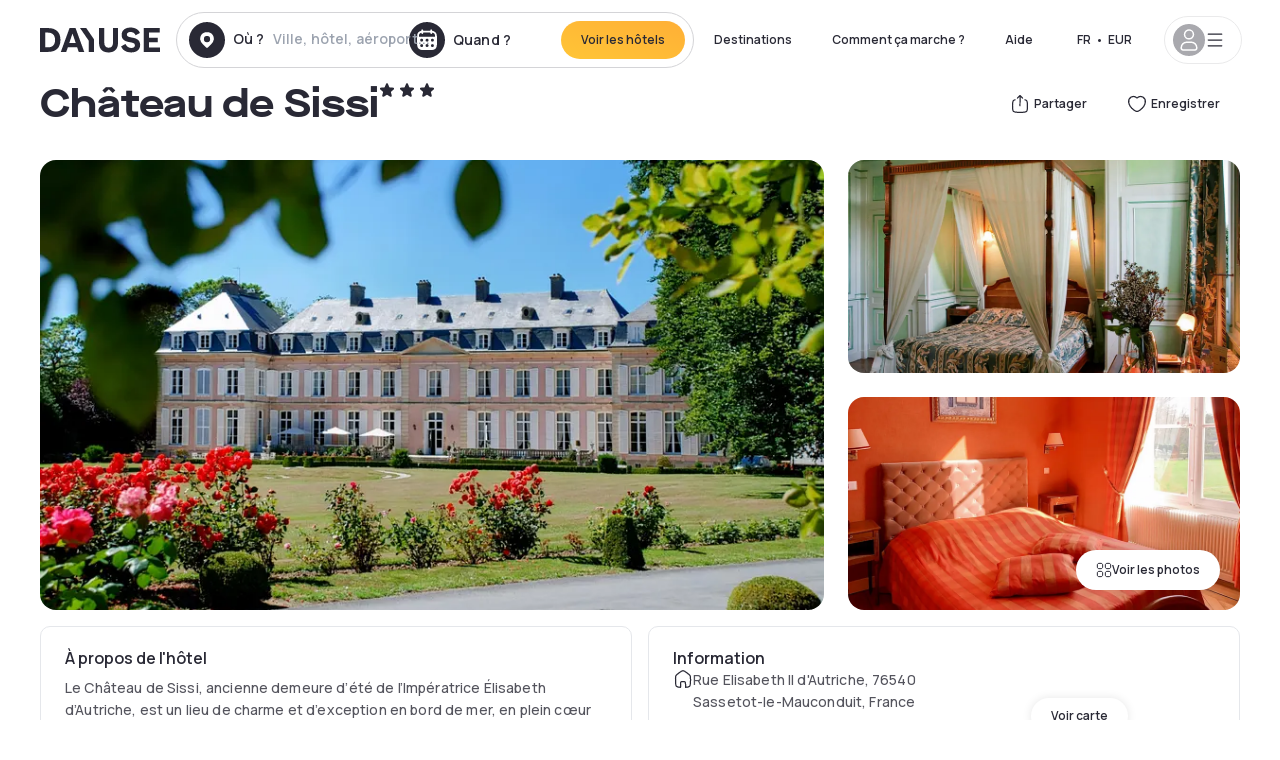

--- FILE ---
content_type: text/html; charset=utf-8
request_url: https://www.dayuse.be/hotels/france/chateau-de-sissi
body_size: 47305
content:
<!DOCTYPE html><html translate="no" lang="fr-BE"><head><meta charSet="utf-8"/><meta name="viewport" content="width=device-width"/><link rel="canonical" href="https://www.dayuse.be/hotels/france/chateau-de-sissi"/><script>
          var kameleoonLoadingTimeout = 1000;
          window.kameleoonQueue = window.kameleoonQueue || [];
          window.kameleoonStartLoadTime =  Date.now() - performance.now();
          if (!document.getElementById("kameleoonLoadingStyleSheet") && !window.kameleoonDisplayPageTimeOut)
          {
              var kameleoonS = document.getElementsByTagName("script")[0];
              var kameleoonCc = "* { visibility: hidden !important; background-image: none !important; }";
              var kameleoonStn = document.createElement("style");
              kameleoonStn.type = "text/css";
              kameleoonStn.id = "kameleoonLoadingStyleSheet";
              if (kameleoonStn.styleSheet)
              {
                  kameleoonStn.styleSheet.cssText = kameleoonCc;
              }
                  else
              {
                  kameleoonStn.appendChild(document.createTextNode(kameleoonCc));
              }
              kameleoonS.parentNode.insertBefore(kameleoonStn, kameleoonS);
              window.kameleoonDisplayPage = function(fromEngine)
                  {
                      if (!fromEngine)
                      {
                          window.kameleoonTimeout = true;
                      }
                      if (kameleoonStn.parentNode)
                      {
                          kameleoonStn.parentNode.removeChild(kameleoonStn);
                      }
                  };
              window.kameleoonDisplayPageTimeOut = window.setTimeout(window.kameleoonDisplayPage, kameleoonLoadingTimeout);
          }</script><script type="text/javascript" src="/enkoleoma.js" async=""></script><script>
              (function(w,d,s,l,i){w[l]=w[l]||[];w[l].push({'gtm.start':
              new Date().getTime(),event:'gtm.js'});var f=d.getElementsByTagName(s)[0],
              j=d.createElement(s),dl=l!='dataLayer'?'&l='+l:'';j.async=true;j.src=
              'https://sgtm.dayuse.be/tms?id='+i+dl;f.parentNode.insertBefore(j,f);
              })(window,document,'script','dataLayer', 'GTM-PFRJSLZ');
              </script><title>Château de Sissi, Sassetot-le-Mauconduit : -31% en journée • Réservation à l&#x27;heure l Dayuse.be</title><meta name="robots" content="index,follow"/><meta name="description" content="Château de Sissi, Réservez votre chambre d&#x27;hôtel pour quelques heures sur Dayuse.be. A partir de 90 € ✓ Réservation facile ✓ Annulation gratuite ✓ Paiement sans carte bancaire."/><link rel="alternate" hrefLang="fr-FR" href="https://www.dayuse.fr/hotels/france/chateau-de-sissi"/><link rel="alternate" hrefLang="en-GB" href="https://www.dayuse.co.uk/hotels/france/chateau-de-sissi"/><link rel="alternate" hrefLang="it-IT" href="https://www.dayuse-hotels.it/hotels/france/chateau-de-sissi"/><link rel="alternate" hrefLang="es-ES" href="https://www.dayuse.es/hotels/france/chateau-de-sissi"/><link rel="alternate" hrefLang="de-DE" href="https://www.dayuse.de/hotels/france/chateau-de-sissi"/><link rel="alternate" hrefLang="fr-BE" href="https://www.dayuse.be/hotels/france/chateau-de-sissi"/><link rel="alternate" hrefLang="nl-BE" href="https://nl.dayuse.be/hotels/france/chateau-de-sissi"/><link rel="alternate" hrefLang="fr-CH" href="https://www.dayuse.ch/hotels/france/chateau-de-sissi"/><link rel="alternate" hrefLang="de-CH" href="https://de.dayuse.ch/hotels/france/chateau-de-sissi"/><link rel="alternate" hrefLang="pt-BR" href="https://www.dayuse.net.br/hotels/france/chateau-de-sissi"/><link rel="alternate" hrefLang="pt-PT" href="https://pt.dayuse.com/hotels/france/chateau-de-sissi"/><link rel="alternate" hrefLang="nl-NL" href="https://www.dayuse.nl/hotels/france/chateau-de-sissi"/><link rel="alternate" hrefLang="de-AT" href="https://www.dayuse.at/hotels/france/chateau-de-sissi"/><link rel="alternate" hrefLang="en-AU" href="https://au.dayuse.com/hotels/france/chateau-de-sissi"/><link rel="alternate" hrefLang="en-IE" href="https://www.dayuse.ie/hotels/france/chateau-de-sissi"/><link rel="alternate" hrefLang="zh-HK" href="https://www.dayuse.com.hk/hotels/france/chateau-de-sissi"/><link rel="alternate" hrefLang="en-HK" href="https://en.dayuse.com.hk/hotels/france/chateau-de-sissi"/><link rel="alternate" hrefLang="en-AE" href="https://www.dayuse.ae/hotels/france/chateau-de-sissi"/><link rel="alternate" hrefLang="en-QA" href="https://qa.dayuse.com/hotels/france/chateau-de-sissi"/><link rel="alternate" hrefLang="en-BH" href="https://bh.dayuse.com/hotels/france/chateau-de-sissi"/><link rel="alternate" hrefLang="en-CA" href="https://ca.dayuse.com/hotels/france/chateau-de-sissi"/><link rel="alternate" hrefLang="en-SG" href="https://www.dayuse.sg/hotels/france/chateau-de-sissi"/><link rel="alternate" hrefLang="en-SE" href="https://www.dayuse.se/hotels/france/chateau-de-sissi"/><link rel="alternate" hrefLang="en-TH" href="https://th.dayuse.com/hotels/france/chateau-de-sissi"/><link rel="alternate" hrefLang="ko-KR" href="https://kr.dayuse.com/hotels/france/chateau-de-sissi"/><link rel="alternate" hrefLang="en-NZ" href="https://nz.dayuse.com/hotels/france/chateau-de-sissi"/><link rel="alternate" hrefLang="en-US" href="https://www.dayuse.com/hotels/france/chateau-de-sissi"/><link rel="alternate" hrefLang="en" href="https://www.dayuse.com/hotels/france/chateau-de-sissi"/><link rel="alternate" hrefLang="fr" href="https://www.dayuse.fr/hotels/france/chateau-de-sissi"/><link rel="alternate" hrefLang="de" href="https://www.dayuse.de/hotels/france/chateau-de-sissi"/><link rel="alternate" hrefLang="es" href="https://www.dayuse.es/hotels/france/chateau-de-sissi"/><link rel="alternate" hrefLang="it" href="https://www.dayuse-hotels.it/hotels/france/chateau-de-sissi"/><link rel="alternate" hrefLang="nl" href="https://www.dayuse.nl/hotels/france/chateau-de-sissi"/><link rel="alternate" hrefLang="pt" href="https://pt.dayuse.com/hotels/france/chateau-de-sissi"/><link rel="alternate" hrefLang="zh" href="https://www.dayuse.com.hk/hotels/france/chateau-de-sissi"/><link rel="alternate" hrefLang="ko" href="https://kr.dayuse.com/hotels/france/chateau-de-sissi"/><link rel="alternate" hrefLang="zh-CN" href="https://cn.dayuse.com/hotels/france/chateau-de-sissi"/><link rel="alternate" hrefLang="ja-JP" href="https://jp.dayuse.com/hotels/france/chateau-de-sissi"/><link rel="alternate" hrefLang="en-IN" href="https://in.dayuse.com/hotels/france/chateau-de-sissi"/><link rel="alternate" hrefLang="el-GR" href="https://gr.dayuse.com/hotels/france/chateau-de-sissi"/><link rel="alternate" hrefLang="es-MX" href="https://mx.dayuse.com/hotels/france/chateau-de-sissi"/><link rel="alternate" hrefLang="tr-TR" href="https://tr.dayuse.com/hotels/france/chateau-de-sissi"/><link rel="alternate" hrefLang="vi-VN" href="https://vn.dayuse.com/hotels/france/chateau-de-sissi"/><link rel="alternate" hrefLang="id-ID" href="https://id.dayuse.com/hotels/france/chateau-de-sissi"/><link rel="alternate" hrefLang="pl-PL" href="https://pl.dayuse.com/hotels/france/chateau-de-sissi"/><link rel="alternate" hrefLang="en-MY" href="https://my.dayuse.com/hotels/france/chateau-de-sissi"/><link rel="alternate" hrefLang="en-PH" href="https://ph.dayuse.com/hotels/france/chateau-de-sissi"/><link rel="alternate" hrefLang="es-AR" href="https://ar.dayuse.com/hotels/france/chateau-de-sissi"/><link rel="alternate" hrefLang="en-ZA" href="https://za.dayuse.com/hotels/france/chateau-de-sissi"/><link rel="alternate" hrefLang="no-NO" href="https://no.dayuse.com/hotels/france/chateau-de-sissi"/><link rel="alternate" hrefLang="ro-RO" href="https://ro.dayuse.com/hotels/france/chateau-de-sissi"/><link rel="alternate" hrefLang="da-DK" href="https://dk.dayuse.com/hotels/france/chateau-de-sissi"/><link rel="alternate" hrefLang="bg-BG" href="https://bg.dayuse.com/hotels/france/chateau-de-sissi"/><link rel="alternate" hrefLang="fi-FI" href="https://fi.dayuse.com/hotels/france/chateau-de-sissi"/><link rel="alternate" hrefLang="hr-HR" href="https://hr.dayuse.com/hotels/france/chateau-de-sissi"/><link rel="alternate" hrefLang="hu-HU" href="https://hu.dayuse.com/hotels/france/chateau-de-sissi"/><link rel="alternate" hrefLang="es-CL" href="https://cl.dayuse.com/hotels/france/chateau-de-sissi"/><link rel="alternate" hrefLang="sk-SK" href="https://sk.dayuse.com/hotels/france/chateau-de-sissi"/><link rel="alternate" hrefLang="es-EC" href="https://ec.dayuse.com/hotels/france/chateau-de-sissi"/><link rel="alternate" hrefLang="es-CR" href="https://cr.dayuse.com/hotels/france/chateau-de-sissi"/><link rel="alternate" hrefLang="es-CO" href="https://co.dayuse.com/hotels/france/chateau-de-sissi"/><meta property="og:title" content="Château de Sissi, Sassetot-le-Mauconduit : -31% en journée • Réservation à l&#x27;heure l Dayuse.be"/><meta property="og:description" content="Château de Sissi, Réservez votre chambre d&#x27;hôtel pour quelques heures sur Dayuse.be. A partir de 90 € ✓ Réservation facile ✓ Annulation gratuite ✓ Paiement sans carte bancaire."/><meta property="og:type" content="product"/><meta property="og:image" content="https://dayuse.twic.pics/hotels/6091/ae330b3def8557f90708d3418888a98f-chateau-de-sissi.jpeg?frz-w=320&amp;frz-fit=cover"/><meta property="og:image:alt" content="Château de Sissi"/><meta property="og:image:width" content="320"/><meta property="og:image:height" content="180"/><meta property="og:site_name" content="Dayuse"/><link rel="alternate" href="/hotel-page-rss-feed.xml" type="application/rss+xml"/><script type="application/ld+json">{"@context":"https://schema.org","@type":"BreadcrumbList","itemListElement":[{"@type":"ListItem","position":0,"item":"https://www.dayuse.be/","name":"Home"},{"@type":"ListItem","position":1,"item":"https://www.dayuse.be/s/france","name":"France"},{"@type":"ListItem","position":2,"item":"https://www.dayuse.be/s/france/normandie","name":"Normandie"},{"@type":"ListItem","position":3,"item":"https://www.dayuse.be/s/france/normandie/seine-maritime","name":"Seine-Maritime"},{"@type":"ListItem","position":4,"item":"https://www.dayuse.be/s/france/normandie/seine-maritime/sassetot-le-mauconduit","name":"Sassetot-le-Mauconduit"}]}</script><link rel="preload" as="image" imageSrcSet="https://image.dayuse.com/hotels/6091/ae330b3def8557f90708d3418888a98f-chateau-de-sissi.jpeg?twic=v1/resize=640/quality=75 640w, https://image.dayuse.com/hotels/6091/ae330b3def8557f90708d3418888a98f-chateau-de-sissi.jpeg?twic=v1/resize=750/quality=75 750w, https://image.dayuse.com/hotels/6091/ae330b3def8557f90708d3418888a98f-chateau-de-sissi.jpeg?twic=v1/resize=828/quality=75 828w, https://image.dayuse.com/hotels/6091/ae330b3def8557f90708d3418888a98f-chateau-de-sissi.jpeg?twic=v1/resize=1080/quality=75 1080w, https://image.dayuse.com/hotels/6091/ae330b3def8557f90708d3418888a98f-chateau-de-sissi.jpeg?twic=v1/resize=1200/quality=75 1200w, https://image.dayuse.com/hotels/6091/ae330b3def8557f90708d3418888a98f-chateau-de-sissi.jpeg?twic=v1/resize=1920/quality=75 1920w, https://image.dayuse.com/hotels/6091/ae330b3def8557f90708d3418888a98f-chateau-de-sissi.jpeg?twic=v1/resize=2048/quality=75 2048w, https://image.dayuse.com/hotels/6091/ae330b3def8557f90708d3418888a98f-chateau-de-sissi.jpeg?twic=v1/resize=3840/quality=75 3840w" imageSizes="(min-width: 768px) 768px, 100vw" fetchpriority="high"/><meta name="next-head-count" content="81"/><link rel="preconnect" href="https://fonts.googleapis.com"/><link rel="preconnect" href="https://fonts.gstatic.com"/><link rel="stylesheet" data-href="https://fonts.googleapis.com/css2?family=Manrope:wght@200;300;400;500;600;700;800&amp;display=swap"/><link rel="preconnect" href="https://dayuse.twic.pics"/><link rel="shortcut icon" type="image/png" sizes="192x192" href="/android-chrome-192x192.png"/><link rel="apple-touch-icon" type="image/png" sizes="192x192" href="/apple-touch-icon.png"/><link rel="preload" href="/_next/static/css/34b8a2fddb679314.css" as="style" crossorigin="anonymous"/><link rel="stylesheet" href="/_next/static/css/34b8a2fddb679314.css" crossorigin="anonymous" data-n-g=""/><link rel="preload" href="/_next/static/css/5689c02ad49ccb8d.css" as="style" crossorigin="anonymous"/><link rel="stylesheet" href="/_next/static/css/5689c02ad49ccb8d.css" crossorigin="anonymous" data-n-p=""/><link rel="preload" href="/_next/static/css/4cd358ba8304893d.css" as="style" crossorigin="anonymous"/><link rel="stylesheet" href="/_next/static/css/4cd358ba8304893d.css" crossorigin="anonymous" data-n-p=""/><link rel="preload" href="/_next/static/css/ec1a5d6cb9770f69.css" as="style" crossorigin="anonymous"/><link rel="stylesheet" href="/_next/static/css/ec1a5d6cb9770f69.css" crossorigin="anonymous" data-n-p=""/><noscript data-n-css=""></noscript><script defer="" crossorigin="anonymous" nomodule="" src="/_next/static/chunks/polyfills-42372ed130431b0a.js"></script><script src="/_next/static/chunks/webpack-b5c1b1fec98397e7.js" defer="" crossorigin="anonymous"></script><script src="/_next/static/chunks/framework-ccff4bb10ca7a844.js" defer="" crossorigin="anonymous"></script><script src="/_next/static/chunks/main-8f709d2a56ffa5e0.js" defer="" crossorigin="anonymous"></script><script src="/_next/static/chunks/pages/_app-bcc7f1ac05652627.js" defer="" crossorigin="anonymous"></script><script src="/_next/static/chunks/11e07bb4-ecab8e418514ca72.js" defer="" crossorigin="anonymous"></script><script src="/_next/static/chunks/6424-aa82e0af8d62506d.js" defer="" crossorigin="anonymous"></script><script src="/_next/static/chunks/1860-1fffb5fd01e02c9c.js" defer="" crossorigin="anonymous"></script><script src="/_next/static/chunks/9207-6d268bf4027f1d60.js" defer="" crossorigin="anonymous"></script><script src="/_next/static/chunks/1681-1c07087af8f2a17f.js" defer="" crossorigin="anonymous"></script><script src="/_next/static/chunks/8945-913e61c74bbb11e9.js" defer="" crossorigin="anonymous"></script><script src="/_next/static/chunks/2195-28341ed7eeaefc62.js" defer="" crossorigin="anonymous"></script><script src="/_next/static/chunks/3935-7c47be9f17285a78.js" defer="" crossorigin="anonymous"></script><script src="/_next/static/chunks/4634-3e35a0244367528a.js" defer="" crossorigin="anonymous"></script><script src="/_next/static/chunks/9755-b2886e792733da7b.js" defer="" crossorigin="anonymous"></script><script src="/_next/static/chunks/9803-cb5bb47e7a808b45.js" defer="" crossorigin="anonymous"></script><script src="/_next/static/chunks/3128-d5fd4e7c5309d162.js" defer="" crossorigin="anonymous"></script><script src="/_next/static/chunks/9490-2ce5a6c90f01ea35.js" defer="" crossorigin="anonymous"></script><script src="/_next/static/chunks/8744-81d25d190545ad11.js" defer="" crossorigin="anonymous"></script><script src="/_next/static/chunks/5127-b2ce83e9c07559b4.js" defer="" crossorigin="anonymous"></script><script src="/_next/static/chunks/1129-2932f2ed263689f7.js" defer="" crossorigin="anonymous"></script><script src="/_next/static/chunks/4372-dfa72d1fd66359ba.js" defer="" crossorigin="anonymous"></script><script src="/_next/static/chunks/8162-517609a67eb1c8dc.js" defer="" crossorigin="anonymous"></script><script src="/_next/static/chunks/544-a2b71707b36e1453.js" defer="" crossorigin="anonymous"></script><script src="/_next/static/chunks/2429-572e803dc6f606ca.js" defer="" crossorigin="anonymous"></script><script src="/_next/static/chunks/134-5be590cddb0b67db.js" defer="" crossorigin="anonymous"></script><script src="/_next/static/chunks/2357-038faa220aba970d.js" defer="" crossorigin="anonymous"></script><script src="/_next/static/chunks/9324-ab7ba376b988e89f.js" defer="" crossorigin="anonymous"></script><script src="/_next/static/chunks/7632-8d9cb55036904ef5.js" defer="" crossorigin="anonymous"></script><script src="/_next/static/chunks/7483-af6f7b6465bfd449.js" defer="" crossorigin="anonymous"></script><script src="/_next/static/chunks/9743-ed11b98fe6e7cf6f.js" defer="" crossorigin="anonymous"></script><script src="/_next/static/chunks/pages/hotels/%5B...slug%5D-39b6612e0b61d061.js" defer="" crossorigin="anonymous"></script><script src="/_next/static/b53e3271b78abbaaa7c234e62466835d3b860e07/_buildManifest.js" defer="" crossorigin="anonymous"></script><script src="/_next/static/b53e3271b78abbaaa7c234e62466835d3b860e07/_ssgManifest.js" defer="" crossorigin="anonymous"></script><link rel="stylesheet" href="https://fonts.googleapis.com/css2?family=Manrope:wght@200;300;400;500;600;700;800&display=swap"/></head><body><noscript></noscript><div id="__next"><script type="application/ld+json">{"@context":"https://schema.org","@type":"Hotel","@id":"https://www.dayuse.be/hotels/france/chateau-de-sissi","name":"Château de Sissi","description":"<p>Le Château de Sissi, ancienne demeure d’été de l’Impératrice Élisabeth d’Autriche, est un lieu de charme et d’exception en bord de mer, en plein cœur de la Côte d’Albâtre. Vous y découvrirez le calme et la tranquillité autour des chambres personnalisées aux noms évocateurs, « Sissi », Suite « François Joseph », ainsi qu’une cuisine subtile et raffinée dans son restaurant « Les 3 Roses ».</p>","url":"https://www.dayuse.be/hotels/france/chateau-de-sissi","telephone":"01 84 16 15 69","priceRange":"À partir de 90 EUR. Nous mettons nos prix à jour régulièrement.","image":["https://dayuse.twic.pics/hotels/6091/ae330b3def8557f90708d3418888a98f-chateau-de-sissi.jpeg","https://dayuse.twic.pics/hotels/6091/d31065c5e1391ca46cdd4826bc27bf70-chateau-de-sissi.jpeg","https://dayuse.twic.pics/hotels/6091/3dd84ea1ad418cf45ded788be3fd5639-chateau-de-sissi.jpeg","https://dayuse.twic.pics/hotels/6091/5b46fb7d49a3f581a62425163b7275fe-chateau-de-sissi.jpeg","https://dayuse.twic.pics/hotels/6091/0f68ac141580d7a7bfb2212f3f46621b-chateau-de-sissi.jpg","https://dayuse.twic.pics/hotels/6091/3a30e979ecee4bccdd6a7256a1283532-chateau-de-sissi.jpeg","https://dayuse.twic.pics/hotels/6091/edbcd6519a7584d11e673b09de26cf33-chateau-de-sissi.jpg","https://dayuse.twic.pics/hotels/6091/5889772a7316ad83c1af0722d4755279-chateau-de-sissi.jpeg","https://dayuse.twic.pics/hotels/6091/afbd20618268eb56846b7a4ad55cb393-chateau-de-sissi.jpg","https://dayuse.twic.pics/hotels/6091/e48b02cc13d4edd848ac7f49be488fec-chateau-de-sissi.jpg"],"address":{"@type":"PostalAddress","streetAddress":"Rue Elisabeth II d'Autriche, 76540 Sassetot-le-Mauconduit, France","addressLocality":"Sassetot-le-Mauconduit","addressRegion":"","postalCode":"76540"},"geo":{"latitude":"49.801","longitude":"0.532","@type":"GeoCoordinates"},"aggregateRating":{"@type":"AggregateRating","ratingCount":1,"ratingValue":"5"}}</script><div class="undefined"></div><header class="z-40 h-20 left-0 right-0 top-0"><div class="flex items-center justify-between h-full ds-container"><div class="flex flex-1 items-center justify-between md:justify-start"><div class="flex"><div class="block md:hidden text-shadow-black"><div class="flex items-center h-full"><svg class="h-6 w-6 mr-4" type="button" aria-haspopup="dialog" aria-expanded="false" aria-controls="radix-:R1aq6:" data-state="closed"><use href="/common-icons-1764665529445.sprite.svg#menu"></use></svg></div></div><a class="mr-4 text-shadow-black" href="/"><span class="sr-only">Dayuse</span><svg data-name="Layer 1" xmlns="http://www.w3.org/2000/svg" viewBox="0 0 481.62 100" width="120" height="30" fill="currentColor"><path d="M481.62 97.76v-18.1H437.3V58.77h35.49v-18H437.3V20.2h43.76V2.1h-64.93v95.66zm-156-22.16c6 15.42 20.9 24.26 40.68 24.26 22.2 0 35.7-11.36 35.7-30.29 0-14.59-8.84-24.69-28.19-28.48l-13.51-2.66c-7.85-1.54-11.78-5.19-11.78-10 0-6.73 5.61-10.66 15-10.66s16.27 4.77 20.34 13.33L401 21.74C395.93 8.13 382 0 363.39 0c-21.6 0-35.76 10.8-35.76 29.87 0 14.73 9.11 24.27 27.2 27.77l13.61 2.67C376.85 62 381.06 65.5 381.06 71c0 7-5.61 11.08-14.86 11.08-10.66 0-18.1-5.75-23-16.27zM275.17 100C298.73 100 313 86.4 313 62.55V2.1h-20v59.47c0 12.62-6.59 19.5-17.39 19.5s-17.39-6.88-17.39-19.5V2.1H237v60.45C237 86.4 251.47 100 275.17 100M160.73 2.1l34.64 50.35v45.31h21.18V47L185.69 2.1zM130.43 24l12.77 37.71h-25.53zm47.13 73.78L142.64 2.1h-24.13L83.59 97.76h21.88l6.17-18.24h37.59l6.17 18.24zM21.18 20.34H32c18.51 0 28.47 10.52 28.47 29.59S50.49 79.52 32 79.52H21.18zm11.36 77.42c32 0 49.51-17 49.51-47.83S64.52 2.1 32.54 2.1H0v95.66z"></path></svg></a></div><div class=""><div class="lg:mt-0 flex flex-wrap h-12 md:h-14 justify-end md:justify-start"><div class="lg:mt-0 flex flex-wrap h-12 md:h-14 flex-1 rounded-full border border-shadow-black-20"><div class="flex py-2 md:py-0 h-full"><div class="md:rounded-full md:hover:bg-shadow-black-10"><div class="relative hidden md:flex items-center px-3 h-full md:rounded-full"><svg class="fill-current shrink-0 text-shadow-black size-9 cursor-pointer"><use href="/common-icons-1764665529445.sprite.svg#solid-circle-place"></use></svg><div class="relative w-full"><div class="body3 focus absolute pointer-events-none whitespace-nowrap inset-0 flex items-center px-2 truncate">Où ?<span class="text-gray-400 ml-2 truncate">Ville, hôtel, aéroport...</span></div><input type="text" class="body3 focus focus:outline-none pl-2 pr-4 truncate lg:w-40 w-full bg-transparent" autoComplete="off" value=""/></div></div><div class="md:hidden flex items-center h-full w-full px-3 cursor-pointer  font-medium text-sm"><svg class="size-8 fill-current text-shadow-black mr-2"><use href="/common-icons-1764665529445.sprite.svg#solid-circle-search"></use></svg>Rechercher</div></div><div class="flex rounded-full abtest-calendar abtest-off hover:bg-shadow-black-10"><div class="cursor-pointer"><div class="hidden md:flex items-center px-3 space-x-2 h-full md:rounded-full"><svg class="size-9 text-shadow-black"><use href="/common-icons-1764665529445.sprite.svg#solid-circle-calendar"></use></svg><span class="body3 focus w-24 focus:outline-none text-left whitespace-nowrap">Quand ?</span></div></div><div class="hidden h-full md:rounded-r-xl md:flex py-2 pr-2"><button class="flex justify-center select-none items-center rounded-full text-shadow-black bg-gradient-to-bl from-[#FFAF36] to-sunshine-yellow cursor-pointer whitespace-nowrap active:bg-sunshine-yellow active:bg-none hover:bg-[#FFAF36] hover:bg-none disabled:bg-shadow-black-40 disabled:bg-none disabled:text-white disabled:cursor-default text-button-sm py-3 px-5" type="submit"><span>Voir les hôtels</span></button></div></div></div></div></div></div></div><div class="hidden lg:flex items-center"><button class="inline-flex items-center justify-center gap-2 whitespace-nowrap rounded-full transition-colors focus-visible:outline-none focus-visible:ring-2 focus-visible:ring-offset-2 focus-visible:ring-black disabled:pointer-events-none disabled:opacity-50 [&amp;_svg]:pointer-events-none [&amp;_svg]:size-4 [&amp;_svg]:shrink-0 bg-transparent hover:bg-[#F8F7FB] active:bg-[#E9E9F3] focus:bg-white/25 disabled:bg-shadow-black-20 ds-text-button-sm py-3 px-5 h-[42px] text-shadow-black" type="button" aria-haspopup="dialog" aria-expanded="false" aria-controls="radix-:Rcq6:" data-state="closed">Destinations</button><button class="items-center justify-center gap-2 whitespace-nowrap rounded-full transition-colors focus-visible:outline-none focus-visible:ring-2 focus-visible:ring-offset-2 focus-visible:ring-black disabled:pointer-events-none disabled:opacity-50 [&amp;_svg]:pointer-events-none [&amp;_svg]:size-4 [&amp;_svg]:shrink-0 bg-transparent hover:bg-[#F8F7FB] active:bg-[#E9E9F3] focus:bg-white/25 text-shadow-black disabled:bg-shadow-black-20 ds-text-button-sm py-3 px-5 h-[42px] xl:block hidden" href="/how-it-works">Comment ça marche ?</button><button class="items-center justify-center gap-2 whitespace-nowrap rounded-full transition-colors focus-visible:outline-none focus-visible:ring-2 focus-visible:ring-offset-2 focus-visible:ring-black disabled:pointer-events-none disabled:opacity-50 [&amp;_svg]:pointer-events-none [&amp;_svg]:size-4 [&amp;_svg]:shrink-0 bg-transparent hover:bg-[#F8F7FB] active:bg-[#E9E9F3] focus:bg-white/25 text-shadow-black disabled:bg-shadow-black-20 ds-text-button-sm py-3 px-5 h-[42px] xl:block hidden" href="https://support.dayuse.com/hc/fr">Aide</button><button class="items-center justify-center gap-2 whitespace-nowrap rounded-full transition-colors focus-visible:outline-none focus-visible:ring-2 focus-visible:ring-offset-2 focus-visible:ring-black disabled:pointer-events-none disabled:opacity-50 [&amp;_svg]:pointer-events-none [&amp;_svg]:size-4 [&amp;_svg]:shrink-0 bg-transparent hover:bg-[#F8F7FB] active:bg-[#E9E9F3] focus:bg-white/25 text-shadow-black disabled:bg-shadow-black-20 ds-text-button-sm py-3 px-5 h-[42px] hidden">01 84 16 15 69</button><div class="pr-2"><button class="inline-flex items-center justify-center gap-2 whitespace-nowrap rounded-full transition-colors focus-visible:outline-none focus-visible:ring-2 focus-visible:ring-offset-2 focus-visible:ring-black disabled:pointer-events-none disabled:opacity-50 [&amp;_svg]:pointer-events-none [&amp;_svg]:size-4 [&amp;_svg]:shrink-0 bg-transparent hover:bg-[#F8F7FB] active:bg-[#E9E9F3] focus:bg-white/25 text-shadow-black disabled:bg-shadow-black-20 ds-text-button-sm py-3 px-5 h-[42px]" type="button" aria-haspopup="dialog" aria-expanded="false" aria-controls="radix-:R1cq6:" data-state="closed"><span class="uppercase mx-1">fr</span><span>•</span><span class="mx-1">EUR</span></button></div><button class="bg-white flex gap-3 items-center active:shadow-100 rounded-full h-12 pl-2 pr-4 border border-shadow-black-10 hover:border-shadow-black-80" type="button" id="radix-:R1kq6:" aria-haspopup="menu" aria-expanded="false" data-state="closed" data-slot="dropdown-menu-trigger"><span class="h-8 w-8 rounded-full flex items-center justify-center uppercase bg-shadow-black-40"><svg class="h-6 w-6 text-white fill-current"><use href="/common-icons-1764665529445.sprite.svg#user"></use></svg><span class="font-bold"></span></span><svg class="h-5 w-5 text-shadow-black"><use href="/common-icons-1764665529445.sprite.svg#menu"></use></svg></button></div></div></header><main><article class="flex flex-col md:mb-6 ds-container"><div data-anchor="presentation" id="presentation"></div><div class="md:order-3 md:m-auto -mx-5 md:mx-0"><div id="js-hotel-photos-container" class="relative overflow-auto md:overflow-visible flex"><button class="flex justify-center select-none items-center text-shadow-black shadow-100 bg-white active:bg-shadow-black-3 active:border-shadow-black hover:bg-shadow-black-3 disabled:opacity-50 disabled:hover:bg-white disabled:active:bg-white rounded-full text-button-sm py-3 px-5 hidden md:flex absolute gap-x-1 right-5 bottom-5 z-10" id="js-hotel-photos-see-all"><svg class="size-4"><use href="/common-icons-1764665529445.sprite.svg#gallery"></use></svg>Voir les photos</button><div class="md:hidden bg-white pt-[66.66%] w-full overflow-hidden relative"><button class="flex justify-center select-none items-center text-shadow-black shadow-100 bg-white active:bg-shadow-black-3 active:border-shadow-black hover:bg-shadow-black-3 disabled:opacity-50 disabled:hover:bg-white disabled:active:bg-white rounded-full text-button-sm h-9 w-9 md:hidden absolute left-5 top-4 z-10"><svg class="fill-current size-5"><use href="/common-icons-1764665529445.sprite.svg#chevron-left"></use></svg></button><div class="absolute md:overflow-x-hidden top-0 left-0 w-full h-full"><div class="absolute right-5 top-4 z-10"><div class="relative flex"><div class="flex gap-x-3 md:gap-x-0"><div class="relative"><button class="flex justify-center select-none items-center text-shadow-black shadow-100 bg-white active:bg-shadow-black-3 active:border-shadow-black hover:bg-shadow-black-3 disabled:opacity-50 disabled:hover:bg-white disabled:active:bg-white rounded-full text-button-sm h-9 w-9 space-x-1" id="js-hotel-photos-share-button"><svg class="size-5"><use href="/common-icons-1764665529445.sprite.svg#share"></use></svg><span class="m-auto sr-only md:not-sr-only">Partager</span></button></div><button class="flex justify-center select-none items-center text-shadow-black shadow-100 bg-white active:bg-shadow-black-3 active:border-shadow-black hover:bg-shadow-black-3 disabled:opacity-50 disabled:hover:bg-white disabled:active:bg-white rounded-full text-button-sm h-9 w-9 space-x-1" id="js-hotel-photos-favorite-button"><svg class="size-5"><use href="/common-icons-1764665529445.sprite.svg#heart"></use></svg><span class="m-auto sr-only md:not-sr-only">Enregistrer</span></button></div></div></div><div class="flex duration-300 h-full overflow-x-auto md:overflow-x-visible scrollbar-hide snap-x-mand"><div class="relative flex-none object-cover snap-align-start snap-stop-always w-full md:rounded-100"><img alt="Château de Sissi" fetchpriority="high" decoding="async" data-nimg="fill" class="object-cover" style="position:absolute;height:100%;width:100%;left:0;top:0;right:0;bottom:0;color:transparent" sizes="(min-width: 768px) 768px, 100vw" srcSet="https://image.dayuse.com/hotels/6091/ae330b3def8557f90708d3418888a98f-chateau-de-sissi.jpeg?twic=v1/resize=640/quality=75 640w, https://image.dayuse.com/hotels/6091/ae330b3def8557f90708d3418888a98f-chateau-de-sissi.jpeg?twic=v1/resize=750/quality=75 750w, https://image.dayuse.com/hotels/6091/ae330b3def8557f90708d3418888a98f-chateau-de-sissi.jpeg?twic=v1/resize=828/quality=75 828w, https://image.dayuse.com/hotels/6091/ae330b3def8557f90708d3418888a98f-chateau-de-sissi.jpeg?twic=v1/resize=1080/quality=75 1080w, https://image.dayuse.com/hotels/6091/ae330b3def8557f90708d3418888a98f-chateau-de-sissi.jpeg?twic=v1/resize=1200/quality=75 1200w, https://image.dayuse.com/hotels/6091/ae330b3def8557f90708d3418888a98f-chateau-de-sissi.jpeg?twic=v1/resize=1920/quality=75 1920w, https://image.dayuse.com/hotels/6091/ae330b3def8557f90708d3418888a98f-chateau-de-sissi.jpeg?twic=v1/resize=2048/quality=75 2048w, https://image.dayuse.com/hotels/6091/ae330b3def8557f90708d3418888a98f-chateau-de-sissi.jpeg?twic=v1/resize=3840/quality=75 3840w" src="https://image.dayuse.com/hotels/6091/ae330b3def8557f90708d3418888a98f-chateau-de-sissi.jpeg?twic=v1/resize=3840/quality=75"/></div><div class="relative flex-none object-cover snap-align-start snap-stop-always w-full md:rounded-100"><img alt="Château de Sissi" loading="lazy" decoding="async" data-nimg="fill" class="object-cover" style="position:absolute;height:100%;width:100%;left:0;top:0;right:0;bottom:0;color:transparent" sizes="(min-width: 768px) 768px, 100vw" srcSet="https://image.dayuse.com/hotels/6091/d31065c5e1391ca46cdd4826bc27bf70-chateau-de-sissi.jpeg?twic=v1/resize=640/quality=75 640w, https://image.dayuse.com/hotels/6091/d31065c5e1391ca46cdd4826bc27bf70-chateau-de-sissi.jpeg?twic=v1/resize=750/quality=75 750w, https://image.dayuse.com/hotels/6091/d31065c5e1391ca46cdd4826bc27bf70-chateau-de-sissi.jpeg?twic=v1/resize=828/quality=75 828w, https://image.dayuse.com/hotels/6091/d31065c5e1391ca46cdd4826bc27bf70-chateau-de-sissi.jpeg?twic=v1/resize=1080/quality=75 1080w, https://image.dayuse.com/hotels/6091/d31065c5e1391ca46cdd4826bc27bf70-chateau-de-sissi.jpeg?twic=v1/resize=1200/quality=75 1200w, https://image.dayuse.com/hotels/6091/d31065c5e1391ca46cdd4826bc27bf70-chateau-de-sissi.jpeg?twic=v1/resize=1920/quality=75 1920w, https://image.dayuse.com/hotels/6091/d31065c5e1391ca46cdd4826bc27bf70-chateau-de-sissi.jpeg?twic=v1/resize=2048/quality=75 2048w, https://image.dayuse.com/hotels/6091/d31065c5e1391ca46cdd4826bc27bf70-chateau-de-sissi.jpeg?twic=v1/resize=3840/quality=75 3840w" src="https://image.dayuse.com/hotels/6091/d31065c5e1391ca46cdd4826bc27bf70-chateau-de-sissi.jpeg?twic=v1/resize=3840/quality=75"/></div><div class="relative flex-none object-cover snap-align-start snap-stop-always w-full md:rounded-100"><img alt="Château de Sissi" loading="lazy" decoding="async" data-nimg="fill" class="object-cover" style="position:absolute;height:100%;width:100%;left:0;top:0;right:0;bottom:0;color:transparent" sizes="(min-width: 768px) 768px, 100vw" srcSet="https://image.dayuse.com/hotels/6091/3dd84ea1ad418cf45ded788be3fd5639-chateau-de-sissi.jpeg?twic=v1/resize=640/quality=75 640w, https://image.dayuse.com/hotels/6091/3dd84ea1ad418cf45ded788be3fd5639-chateau-de-sissi.jpeg?twic=v1/resize=750/quality=75 750w, https://image.dayuse.com/hotels/6091/3dd84ea1ad418cf45ded788be3fd5639-chateau-de-sissi.jpeg?twic=v1/resize=828/quality=75 828w, https://image.dayuse.com/hotels/6091/3dd84ea1ad418cf45ded788be3fd5639-chateau-de-sissi.jpeg?twic=v1/resize=1080/quality=75 1080w, https://image.dayuse.com/hotels/6091/3dd84ea1ad418cf45ded788be3fd5639-chateau-de-sissi.jpeg?twic=v1/resize=1200/quality=75 1200w, https://image.dayuse.com/hotels/6091/3dd84ea1ad418cf45ded788be3fd5639-chateau-de-sissi.jpeg?twic=v1/resize=1920/quality=75 1920w, https://image.dayuse.com/hotels/6091/3dd84ea1ad418cf45ded788be3fd5639-chateau-de-sissi.jpeg?twic=v1/resize=2048/quality=75 2048w, https://image.dayuse.com/hotels/6091/3dd84ea1ad418cf45ded788be3fd5639-chateau-de-sissi.jpeg?twic=v1/resize=3840/quality=75 3840w" src="https://image.dayuse.com/hotels/6091/3dd84ea1ad418cf45ded788be3fd5639-chateau-de-sissi.jpeg?twic=v1/resize=3840/quality=75"/></div><div class="relative flex-none object-cover snap-align-start snap-stop-always w-full md:rounded-100"><img alt="Château de Sissi" loading="lazy" decoding="async" data-nimg="fill" class="object-cover" style="position:absolute;height:100%;width:100%;left:0;top:0;right:0;bottom:0;color:transparent" sizes="(min-width: 768px) 768px, 100vw" srcSet="https://image.dayuse.com/hotels/6091/5b46fb7d49a3f581a62425163b7275fe-chateau-de-sissi.jpeg?twic=v1/resize=640/quality=75 640w, https://image.dayuse.com/hotels/6091/5b46fb7d49a3f581a62425163b7275fe-chateau-de-sissi.jpeg?twic=v1/resize=750/quality=75 750w, https://image.dayuse.com/hotels/6091/5b46fb7d49a3f581a62425163b7275fe-chateau-de-sissi.jpeg?twic=v1/resize=828/quality=75 828w, https://image.dayuse.com/hotels/6091/5b46fb7d49a3f581a62425163b7275fe-chateau-de-sissi.jpeg?twic=v1/resize=1080/quality=75 1080w, https://image.dayuse.com/hotels/6091/5b46fb7d49a3f581a62425163b7275fe-chateau-de-sissi.jpeg?twic=v1/resize=1200/quality=75 1200w, https://image.dayuse.com/hotels/6091/5b46fb7d49a3f581a62425163b7275fe-chateau-de-sissi.jpeg?twic=v1/resize=1920/quality=75 1920w, https://image.dayuse.com/hotels/6091/5b46fb7d49a3f581a62425163b7275fe-chateau-de-sissi.jpeg?twic=v1/resize=2048/quality=75 2048w, https://image.dayuse.com/hotels/6091/5b46fb7d49a3f581a62425163b7275fe-chateau-de-sissi.jpeg?twic=v1/resize=3840/quality=75 3840w" src="https://image.dayuse.com/hotels/6091/5b46fb7d49a3f581a62425163b7275fe-chateau-de-sissi.jpeg?twic=v1/resize=3840/quality=75"/></div><div class="relative flex-none object-cover snap-align-start snap-stop-always w-full md:rounded-100"><img alt="Château de Sissi" loading="lazy" decoding="async" data-nimg="fill" class="object-cover" style="position:absolute;height:100%;width:100%;left:0;top:0;right:0;bottom:0;color:transparent" sizes="(min-width: 768px) 768px, 100vw" srcSet="https://image.dayuse.com/hotels/6091/0f68ac141580d7a7bfb2212f3f46621b-chateau-de-sissi.jpg?twic=v1/resize=640/quality=75 640w, https://image.dayuse.com/hotels/6091/0f68ac141580d7a7bfb2212f3f46621b-chateau-de-sissi.jpg?twic=v1/resize=750/quality=75 750w, https://image.dayuse.com/hotels/6091/0f68ac141580d7a7bfb2212f3f46621b-chateau-de-sissi.jpg?twic=v1/resize=828/quality=75 828w, https://image.dayuse.com/hotels/6091/0f68ac141580d7a7bfb2212f3f46621b-chateau-de-sissi.jpg?twic=v1/resize=1080/quality=75 1080w, https://image.dayuse.com/hotels/6091/0f68ac141580d7a7bfb2212f3f46621b-chateau-de-sissi.jpg?twic=v1/resize=1200/quality=75 1200w, https://image.dayuse.com/hotels/6091/0f68ac141580d7a7bfb2212f3f46621b-chateau-de-sissi.jpg?twic=v1/resize=1920/quality=75 1920w, https://image.dayuse.com/hotels/6091/0f68ac141580d7a7bfb2212f3f46621b-chateau-de-sissi.jpg?twic=v1/resize=2048/quality=75 2048w, https://image.dayuse.com/hotels/6091/0f68ac141580d7a7bfb2212f3f46621b-chateau-de-sissi.jpg?twic=v1/resize=3840/quality=75 3840w" src="https://image.dayuse.com/hotels/6091/0f68ac141580d7a7bfb2212f3f46621b-chateau-de-sissi.jpg?twic=v1/resize=3840/quality=75"/></div><div class="relative flex-none object-cover snap-align-start snap-stop-always w-full md:rounded-100"><img alt="Château de Sissi" loading="lazy" decoding="async" data-nimg="fill" class="object-cover" style="position:absolute;height:100%;width:100%;left:0;top:0;right:0;bottom:0;color:transparent" sizes="(min-width: 768px) 768px, 100vw" srcSet="https://image.dayuse.com/hotels/6091/3a30e979ecee4bccdd6a7256a1283532-chateau-de-sissi.jpeg?twic=v1/resize=640/quality=75 640w, https://image.dayuse.com/hotels/6091/3a30e979ecee4bccdd6a7256a1283532-chateau-de-sissi.jpeg?twic=v1/resize=750/quality=75 750w, https://image.dayuse.com/hotels/6091/3a30e979ecee4bccdd6a7256a1283532-chateau-de-sissi.jpeg?twic=v1/resize=828/quality=75 828w, https://image.dayuse.com/hotels/6091/3a30e979ecee4bccdd6a7256a1283532-chateau-de-sissi.jpeg?twic=v1/resize=1080/quality=75 1080w, https://image.dayuse.com/hotels/6091/3a30e979ecee4bccdd6a7256a1283532-chateau-de-sissi.jpeg?twic=v1/resize=1200/quality=75 1200w, https://image.dayuse.com/hotels/6091/3a30e979ecee4bccdd6a7256a1283532-chateau-de-sissi.jpeg?twic=v1/resize=1920/quality=75 1920w, https://image.dayuse.com/hotels/6091/3a30e979ecee4bccdd6a7256a1283532-chateau-de-sissi.jpeg?twic=v1/resize=2048/quality=75 2048w, https://image.dayuse.com/hotels/6091/3a30e979ecee4bccdd6a7256a1283532-chateau-de-sissi.jpeg?twic=v1/resize=3840/quality=75 3840w" src="https://image.dayuse.com/hotels/6091/3a30e979ecee4bccdd6a7256a1283532-chateau-de-sissi.jpeg?twic=v1/resize=3840/quality=75"/></div><div class="relative flex-none object-cover snap-align-start snap-stop-always w-full md:rounded-100"><img alt="Château de Sissi" loading="lazy" decoding="async" data-nimg="fill" class="object-cover" style="position:absolute;height:100%;width:100%;left:0;top:0;right:0;bottom:0;color:transparent" sizes="(min-width: 768px) 768px, 100vw" srcSet="https://image.dayuse.com/hotels/6091/edbcd6519a7584d11e673b09de26cf33-chateau-de-sissi.jpg?twic=v1/resize=640/quality=75 640w, https://image.dayuse.com/hotels/6091/edbcd6519a7584d11e673b09de26cf33-chateau-de-sissi.jpg?twic=v1/resize=750/quality=75 750w, https://image.dayuse.com/hotels/6091/edbcd6519a7584d11e673b09de26cf33-chateau-de-sissi.jpg?twic=v1/resize=828/quality=75 828w, https://image.dayuse.com/hotels/6091/edbcd6519a7584d11e673b09de26cf33-chateau-de-sissi.jpg?twic=v1/resize=1080/quality=75 1080w, https://image.dayuse.com/hotels/6091/edbcd6519a7584d11e673b09de26cf33-chateau-de-sissi.jpg?twic=v1/resize=1200/quality=75 1200w, https://image.dayuse.com/hotels/6091/edbcd6519a7584d11e673b09de26cf33-chateau-de-sissi.jpg?twic=v1/resize=1920/quality=75 1920w, https://image.dayuse.com/hotels/6091/edbcd6519a7584d11e673b09de26cf33-chateau-de-sissi.jpg?twic=v1/resize=2048/quality=75 2048w, https://image.dayuse.com/hotels/6091/edbcd6519a7584d11e673b09de26cf33-chateau-de-sissi.jpg?twic=v1/resize=3840/quality=75 3840w" src="https://image.dayuse.com/hotels/6091/edbcd6519a7584d11e673b09de26cf33-chateau-de-sissi.jpg?twic=v1/resize=3840/quality=75"/></div><div class="relative flex-none object-cover snap-align-start snap-stop-always w-full md:rounded-100"><img alt="Château de Sissi" loading="lazy" decoding="async" data-nimg="fill" class="object-cover" style="position:absolute;height:100%;width:100%;left:0;top:0;right:0;bottom:0;color:transparent" sizes="(min-width: 768px) 768px, 100vw" srcSet="https://image.dayuse.com/hotels/6091/5889772a7316ad83c1af0722d4755279-chateau-de-sissi.jpeg?twic=v1/resize=640/quality=75 640w, https://image.dayuse.com/hotels/6091/5889772a7316ad83c1af0722d4755279-chateau-de-sissi.jpeg?twic=v1/resize=750/quality=75 750w, https://image.dayuse.com/hotels/6091/5889772a7316ad83c1af0722d4755279-chateau-de-sissi.jpeg?twic=v1/resize=828/quality=75 828w, https://image.dayuse.com/hotels/6091/5889772a7316ad83c1af0722d4755279-chateau-de-sissi.jpeg?twic=v1/resize=1080/quality=75 1080w, https://image.dayuse.com/hotels/6091/5889772a7316ad83c1af0722d4755279-chateau-de-sissi.jpeg?twic=v1/resize=1200/quality=75 1200w, https://image.dayuse.com/hotels/6091/5889772a7316ad83c1af0722d4755279-chateau-de-sissi.jpeg?twic=v1/resize=1920/quality=75 1920w, https://image.dayuse.com/hotels/6091/5889772a7316ad83c1af0722d4755279-chateau-de-sissi.jpeg?twic=v1/resize=2048/quality=75 2048w, https://image.dayuse.com/hotels/6091/5889772a7316ad83c1af0722d4755279-chateau-de-sissi.jpeg?twic=v1/resize=3840/quality=75 3840w" src="https://image.dayuse.com/hotels/6091/5889772a7316ad83c1af0722d4755279-chateau-de-sissi.jpeg?twic=v1/resize=3840/quality=75"/></div><div class="relative flex-none object-cover snap-align-start snap-stop-always w-full md:rounded-100"><img alt="Château de Sissi" loading="lazy" decoding="async" data-nimg="fill" class="object-cover" style="position:absolute;height:100%;width:100%;left:0;top:0;right:0;bottom:0;color:transparent" sizes="(min-width: 768px) 768px, 100vw" srcSet="https://image.dayuse.com/hotels/6091/afbd20618268eb56846b7a4ad55cb393-chateau-de-sissi.jpg?twic=v1/resize=640/quality=75 640w, https://image.dayuse.com/hotels/6091/afbd20618268eb56846b7a4ad55cb393-chateau-de-sissi.jpg?twic=v1/resize=750/quality=75 750w, https://image.dayuse.com/hotels/6091/afbd20618268eb56846b7a4ad55cb393-chateau-de-sissi.jpg?twic=v1/resize=828/quality=75 828w, https://image.dayuse.com/hotels/6091/afbd20618268eb56846b7a4ad55cb393-chateau-de-sissi.jpg?twic=v1/resize=1080/quality=75 1080w, https://image.dayuse.com/hotels/6091/afbd20618268eb56846b7a4ad55cb393-chateau-de-sissi.jpg?twic=v1/resize=1200/quality=75 1200w, https://image.dayuse.com/hotels/6091/afbd20618268eb56846b7a4ad55cb393-chateau-de-sissi.jpg?twic=v1/resize=1920/quality=75 1920w, https://image.dayuse.com/hotels/6091/afbd20618268eb56846b7a4ad55cb393-chateau-de-sissi.jpg?twic=v1/resize=2048/quality=75 2048w, https://image.dayuse.com/hotels/6091/afbd20618268eb56846b7a4ad55cb393-chateau-de-sissi.jpg?twic=v1/resize=3840/quality=75 3840w" src="https://image.dayuse.com/hotels/6091/afbd20618268eb56846b7a4ad55cb393-chateau-de-sissi.jpg?twic=v1/resize=3840/quality=75"/></div><div class="relative flex-none object-cover snap-align-start snap-stop-always w-full md:rounded-100"><img alt="Château de Sissi" loading="lazy" decoding="async" data-nimg="fill" class="object-cover" style="position:absolute;height:100%;width:100%;left:0;top:0;right:0;bottom:0;color:transparent" sizes="(min-width: 768px) 768px, 100vw" srcSet="https://image.dayuse.com/hotels/6091/e48b02cc13d4edd848ac7f49be488fec-chateau-de-sissi.jpg?twic=v1/resize=640/quality=75 640w, https://image.dayuse.com/hotels/6091/e48b02cc13d4edd848ac7f49be488fec-chateau-de-sissi.jpg?twic=v1/resize=750/quality=75 750w, https://image.dayuse.com/hotels/6091/e48b02cc13d4edd848ac7f49be488fec-chateau-de-sissi.jpg?twic=v1/resize=828/quality=75 828w, https://image.dayuse.com/hotels/6091/e48b02cc13d4edd848ac7f49be488fec-chateau-de-sissi.jpg?twic=v1/resize=1080/quality=75 1080w, https://image.dayuse.com/hotels/6091/e48b02cc13d4edd848ac7f49be488fec-chateau-de-sissi.jpg?twic=v1/resize=1200/quality=75 1200w, https://image.dayuse.com/hotels/6091/e48b02cc13d4edd848ac7f49be488fec-chateau-de-sissi.jpg?twic=v1/resize=1920/quality=75 1920w, https://image.dayuse.com/hotels/6091/e48b02cc13d4edd848ac7f49be488fec-chateau-de-sissi.jpg?twic=v1/resize=2048/quality=75 2048w, https://image.dayuse.com/hotels/6091/e48b02cc13d4edd848ac7f49be488fec-chateau-de-sissi.jpg?twic=v1/resize=3840/quality=75 3840w" src="https://image.dayuse.com/hotels/6091/e48b02cc13d4edd848ac7f49be488fec-chateau-de-sissi.jpg?twic=v1/resize=3840/quality=75"/></div><div class="relative flex-none object-cover snap-align-start snap-stop-always w-full md:rounded-100"><img alt="Château de Sissi" loading="lazy" decoding="async" data-nimg="fill" class="object-cover" style="position:absolute;height:100%;width:100%;left:0;top:0;right:0;bottom:0;color:transparent" sizes="(min-width: 768px) 768px, 100vw" srcSet="https://image.dayuse.com/hotels/6091/7fe6d47a3e088888e7425e69a77e573f-chateau-de-sissi.jpg?twic=v1/resize=640/quality=75 640w, https://image.dayuse.com/hotels/6091/7fe6d47a3e088888e7425e69a77e573f-chateau-de-sissi.jpg?twic=v1/resize=750/quality=75 750w, https://image.dayuse.com/hotels/6091/7fe6d47a3e088888e7425e69a77e573f-chateau-de-sissi.jpg?twic=v1/resize=828/quality=75 828w, https://image.dayuse.com/hotels/6091/7fe6d47a3e088888e7425e69a77e573f-chateau-de-sissi.jpg?twic=v1/resize=1080/quality=75 1080w, https://image.dayuse.com/hotels/6091/7fe6d47a3e088888e7425e69a77e573f-chateau-de-sissi.jpg?twic=v1/resize=1200/quality=75 1200w, https://image.dayuse.com/hotels/6091/7fe6d47a3e088888e7425e69a77e573f-chateau-de-sissi.jpg?twic=v1/resize=1920/quality=75 1920w, https://image.dayuse.com/hotels/6091/7fe6d47a3e088888e7425e69a77e573f-chateau-de-sissi.jpg?twic=v1/resize=2048/quality=75 2048w, https://image.dayuse.com/hotels/6091/7fe6d47a3e088888e7425e69a77e573f-chateau-de-sissi.jpg?twic=v1/resize=3840/quality=75 3840w" src="https://image.dayuse.com/hotels/6091/7fe6d47a3e088888e7425e69a77e573f-chateau-de-sissi.jpg?twic=v1/resize=3840/quality=75"/></div><div class="relative flex-none object-cover snap-align-start snap-stop-always w-full md:rounded-100"><img alt="Château de Sissi" loading="lazy" decoding="async" data-nimg="fill" class="object-cover" style="position:absolute;height:100%;width:100%;left:0;top:0;right:0;bottom:0;color:transparent" sizes="(min-width: 768px) 768px, 100vw" srcSet="https://image.dayuse.com/hotels/6091/9af18521ade8c1c8db97ceef2bfa308d-chateau-de-sissi.jpg?twic=v1/resize=640/quality=75 640w, https://image.dayuse.com/hotels/6091/9af18521ade8c1c8db97ceef2bfa308d-chateau-de-sissi.jpg?twic=v1/resize=750/quality=75 750w, https://image.dayuse.com/hotels/6091/9af18521ade8c1c8db97ceef2bfa308d-chateau-de-sissi.jpg?twic=v1/resize=828/quality=75 828w, https://image.dayuse.com/hotels/6091/9af18521ade8c1c8db97ceef2bfa308d-chateau-de-sissi.jpg?twic=v1/resize=1080/quality=75 1080w, https://image.dayuse.com/hotels/6091/9af18521ade8c1c8db97ceef2bfa308d-chateau-de-sissi.jpg?twic=v1/resize=1200/quality=75 1200w, https://image.dayuse.com/hotels/6091/9af18521ade8c1c8db97ceef2bfa308d-chateau-de-sissi.jpg?twic=v1/resize=1920/quality=75 1920w, https://image.dayuse.com/hotels/6091/9af18521ade8c1c8db97ceef2bfa308d-chateau-de-sissi.jpg?twic=v1/resize=2048/quality=75 2048w, https://image.dayuse.com/hotels/6091/9af18521ade8c1c8db97ceef2bfa308d-chateau-de-sissi.jpg?twic=v1/resize=3840/quality=75 3840w" src="https://image.dayuse.com/hotels/6091/9af18521ade8c1c8db97ceef2bfa308d-chateau-de-sissi.jpg?twic=v1/resize=3840/quality=75"/></div></div><div class="absolute left-0 top-0 right-0 bottom-0 flex flex-col justify-between items-center pointer-events-none"><div></div><div class="flex justify-center self-end w-10 py-1 m-4 caption-sm text-white bg-shadow-black rounded-full">1<!-- -->/<!-- -->12</div></div></div></div><div class="hidden w-full md:block lg:w-2/3 relative h-[450px]"><div class="relative h-full w-full rounded-2xl cursor-pointer" style="background-size:cover"><img alt="Château de Sissi" loading="lazy" decoding="async" data-nimg="fill" class="object-cover m-auto cursor-pointer rounded-2xl h-[450px]" style="position:absolute;height:100%;width:100%;left:0;top:0;right:0;bottom:0;color:transparent" sizes="(min-width: 1024px) 764px, 100vw" srcSet="https://image.dayuse.com/hotels/6091/ae330b3def8557f90708d3418888a98f-chateau-de-sissi.jpeg?twic=v1/resize=640/quality=75 640w, https://image.dayuse.com/hotels/6091/ae330b3def8557f90708d3418888a98f-chateau-de-sissi.jpeg?twic=v1/resize=750/quality=75 750w, https://image.dayuse.com/hotels/6091/ae330b3def8557f90708d3418888a98f-chateau-de-sissi.jpeg?twic=v1/resize=828/quality=75 828w, https://image.dayuse.com/hotels/6091/ae330b3def8557f90708d3418888a98f-chateau-de-sissi.jpeg?twic=v1/resize=1080/quality=75 1080w, https://image.dayuse.com/hotels/6091/ae330b3def8557f90708d3418888a98f-chateau-de-sissi.jpeg?twic=v1/resize=1200/quality=75 1200w, https://image.dayuse.com/hotels/6091/ae330b3def8557f90708d3418888a98f-chateau-de-sissi.jpeg?twic=v1/resize=1920/quality=75 1920w, https://image.dayuse.com/hotels/6091/ae330b3def8557f90708d3418888a98f-chateau-de-sissi.jpeg?twic=v1/resize=2048/quality=75 2048w, https://image.dayuse.com/hotels/6091/ae330b3def8557f90708d3418888a98f-chateau-de-sissi.jpeg?twic=v1/resize=3840/quality=75 3840w" src="https://image.dayuse.com/hotels/6091/ae330b3def8557f90708d3418888a98f-chateau-de-sissi.jpeg?twic=v1/resize=3840/quality=75"/></div></div><div class="md:w-1/3 hidden lg:block space-y-6 h-[450px] ml-6"><div class="relative w-full h-full rounded-2xl" style="height:213px"><img alt="Château de Sissi" loading="lazy" decoding="async" data-nimg="fill" class="object-cover m-auto cursor-pointer rounded-2xl h-[213px]" style="position:absolute;height:100%;width:100%;left:0;top:0;right:0;bottom:0;color:transparent" sizes="384px" srcSet="https://image.dayuse.com/hotels/6091/d31065c5e1391ca46cdd4826bc27bf70-chateau-de-sissi.jpeg?twic=v1/resize=16/quality=75 16w, https://image.dayuse.com/hotels/6091/d31065c5e1391ca46cdd4826bc27bf70-chateau-de-sissi.jpeg?twic=v1/resize=32/quality=75 32w, https://image.dayuse.com/hotels/6091/d31065c5e1391ca46cdd4826bc27bf70-chateau-de-sissi.jpeg?twic=v1/resize=48/quality=75 48w, https://image.dayuse.com/hotels/6091/d31065c5e1391ca46cdd4826bc27bf70-chateau-de-sissi.jpeg?twic=v1/resize=64/quality=75 64w, https://image.dayuse.com/hotels/6091/d31065c5e1391ca46cdd4826bc27bf70-chateau-de-sissi.jpeg?twic=v1/resize=96/quality=75 96w, https://image.dayuse.com/hotels/6091/d31065c5e1391ca46cdd4826bc27bf70-chateau-de-sissi.jpeg?twic=v1/resize=128/quality=75 128w, https://image.dayuse.com/hotels/6091/d31065c5e1391ca46cdd4826bc27bf70-chateau-de-sissi.jpeg?twic=v1/resize=256/quality=75 256w, https://image.dayuse.com/hotels/6091/d31065c5e1391ca46cdd4826bc27bf70-chateau-de-sissi.jpeg?twic=v1/resize=384/quality=75 384w, https://image.dayuse.com/hotels/6091/d31065c5e1391ca46cdd4826bc27bf70-chateau-de-sissi.jpeg?twic=v1/resize=640/quality=75 640w, https://image.dayuse.com/hotels/6091/d31065c5e1391ca46cdd4826bc27bf70-chateau-de-sissi.jpeg?twic=v1/resize=750/quality=75 750w, https://image.dayuse.com/hotels/6091/d31065c5e1391ca46cdd4826bc27bf70-chateau-de-sissi.jpeg?twic=v1/resize=828/quality=75 828w, https://image.dayuse.com/hotels/6091/d31065c5e1391ca46cdd4826bc27bf70-chateau-de-sissi.jpeg?twic=v1/resize=1080/quality=75 1080w, https://image.dayuse.com/hotels/6091/d31065c5e1391ca46cdd4826bc27bf70-chateau-de-sissi.jpeg?twic=v1/resize=1200/quality=75 1200w, https://image.dayuse.com/hotels/6091/d31065c5e1391ca46cdd4826bc27bf70-chateau-de-sissi.jpeg?twic=v1/resize=1920/quality=75 1920w, https://image.dayuse.com/hotels/6091/d31065c5e1391ca46cdd4826bc27bf70-chateau-de-sissi.jpeg?twic=v1/resize=2048/quality=75 2048w, https://image.dayuse.com/hotels/6091/d31065c5e1391ca46cdd4826bc27bf70-chateau-de-sissi.jpeg?twic=v1/resize=3840/quality=75 3840w" src="https://image.dayuse.com/hotels/6091/d31065c5e1391ca46cdd4826bc27bf70-chateau-de-sissi.jpeg?twic=v1/resize=3840/quality=75"/></div><div class="relative w-full rounded-2xl" style="height:213px"><img alt="Château de Sissi" loading="lazy" decoding="async" data-nimg="fill" class="object-cover m-auto cursor-pointer rounded-2xl h-[213px]" style="position:absolute;height:100%;width:100%;left:0;top:0;right:0;bottom:0;color:transparent" sizes="384px" srcSet="https://image.dayuse.com/hotels/6091/3dd84ea1ad418cf45ded788be3fd5639-chateau-de-sissi.jpeg?twic=v1/resize=16/quality=75 16w, https://image.dayuse.com/hotels/6091/3dd84ea1ad418cf45ded788be3fd5639-chateau-de-sissi.jpeg?twic=v1/resize=32/quality=75 32w, https://image.dayuse.com/hotels/6091/3dd84ea1ad418cf45ded788be3fd5639-chateau-de-sissi.jpeg?twic=v1/resize=48/quality=75 48w, https://image.dayuse.com/hotels/6091/3dd84ea1ad418cf45ded788be3fd5639-chateau-de-sissi.jpeg?twic=v1/resize=64/quality=75 64w, https://image.dayuse.com/hotels/6091/3dd84ea1ad418cf45ded788be3fd5639-chateau-de-sissi.jpeg?twic=v1/resize=96/quality=75 96w, https://image.dayuse.com/hotels/6091/3dd84ea1ad418cf45ded788be3fd5639-chateau-de-sissi.jpeg?twic=v1/resize=128/quality=75 128w, https://image.dayuse.com/hotels/6091/3dd84ea1ad418cf45ded788be3fd5639-chateau-de-sissi.jpeg?twic=v1/resize=256/quality=75 256w, https://image.dayuse.com/hotels/6091/3dd84ea1ad418cf45ded788be3fd5639-chateau-de-sissi.jpeg?twic=v1/resize=384/quality=75 384w, https://image.dayuse.com/hotels/6091/3dd84ea1ad418cf45ded788be3fd5639-chateau-de-sissi.jpeg?twic=v1/resize=640/quality=75 640w, https://image.dayuse.com/hotels/6091/3dd84ea1ad418cf45ded788be3fd5639-chateau-de-sissi.jpeg?twic=v1/resize=750/quality=75 750w, https://image.dayuse.com/hotels/6091/3dd84ea1ad418cf45ded788be3fd5639-chateau-de-sissi.jpeg?twic=v1/resize=828/quality=75 828w, https://image.dayuse.com/hotels/6091/3dd84ea1ad418cf45ded788be3fd5639-chateau-de-sissi.jpeg?twic=v1/resize=1080/quality=75 1080w, https://image.dayuse.com/hotels/6091/3dd84ea1ad418cf45ded788be3fd5639-chateau-de-sissi.jpeg?twic=v1/resize=1200/quality=75 1200w, https://image.dayuse.com/hotels/6091/3dd84ea1ad418cf45ded788be3fd5639-chateau-de-sissi.jpeg?twic=v1/resize=1920/quality=75 1920w, https://image.dayuse.com/hotels/6091/3dd84ea1ad418cf45ded788be3fd5639-chateau-de-sissi.jpeg?twic=v1/resize=2048/quality=75 2048w, https://image.dayuse.com/hotels/6091/3dd84ea1ad418cf45ded788be3fd5639-chateau-de-sissi.jpeg?twic=v1/resize=3840/quality=75 3840w" src="https://image.dayuse.com/hotels/6091/3dd84ea1ad418cf45ded788be3fd5639-chateau-de-sissi.jpeg?twic=v1/resize=3840/quality=75"/></div></div></div></div><div class="pt-7 pb-9 hidden"><nav class="flex -mx-1 mb-0 caption-md"><span class="m-1 text-shadow-black-60"><a href="/s/france">France</a> <!-- -->&gt;</span><span class="m-1 text-shadow-black-60"><a href="/s/france/normandie">Normandie</a> <!-- -->&gt;</span><span class="m-1 text-shadow-black-60"><a href="/s/france/normandie/seine-maritime">Seine-Maritime</a> <!-- -->&gt;</span><span class="m-1 text-shadow-black-60"><a href="/s/france/normandie/seine-maritime/sassetot-le-mauconduit">Sassetot-le-Mauconduit</a> <!-- -->&gt;</span><span class="m-1 text-shadow-black-80 font-semibold">Château de Sissi</span></nav></div><div id="js-hotel-container" class="flex md:order-2 justify-between mt-4 md:mt-0 md:mb-8 md:mx-0"><div><h1 class="line-clamp-2 text-ellipsis overflow-hidden title1 inline">Château de Sissi</h1><span class="block md:inline align-top"><span class="inline-flex md:mr-3 space-x-1 md:space-x-1"><svg class="size-3 md:size-4"><use href="/common-icons-1764665529445.sprite.svg#solid-star"></use></svg><svg class="size-3 md:size-4"><use href="/common-icons-1764665529445.sprite.svg#solid-star"></use></svg><svg class="size-3 md:size-4"><use href="/common-icons-1764665529445.sprite.svg#solid-star"></use></svg></span></span><span class="md:hidden"></span></div><div class="hidden md:block my-auto"><div class="relative flex"><div class="flex gap-x-3 md:gap-x-0"><div class="relative"><button class="flex justify-center select-none items-center text-shadow-black bg-white cursor-pointer active:text-purple-dawn  hover:text-purple-dawn disabled:opacity-50 disabled:hover:text-shadow-black disabled:active:text-shadow-black rounded-full text-button-sm py-3 px-5 space-x-1" id="js-hotel-photos-share-button"><svg class="size-5"><use href="/common-icons-1764665529445.sprite.svg#share"></use></svg><span class="m-auto sr-only md:not-sr-only">Partager</span></button></div><button class="flex justify-center select-none items-center text-shadow-black bg-white cursor-pointer active:text-purple-dawn  hover:text-purple-dawn disabled:opacity-50 disabled:hover:text-shadow-black disabled:active:text-shadow-black rounded-full text-button-sm py-3 px-5 space-x-1" id="js-hotel-photos-favorite-button"><svg class="size-5"><use href="/common-icons-1764665529445.sprite.svg#heart"></use></svg><span class="m-auto sr-only md:not-sr-only">Enregistrer</span></button></div></div></div></div><div id="js-hotel-welike-equipment-map" class="grid grid-cols-1 lg:grid-cols-12 gap-6 md:mt-4 md:order-4"><div data-abtest-reviews="a" class="data-[abtest-reviews=b]:hidden hidden md:block lg:col-span-6"><section id="js-hotel-welike" class="p-0 md:p-6 md:rounded-10 md:shadow-100 h-full undefined"><h2 class=" mb-4 title4">On adore...</h2><div><ul class="flex flex-col space-y-4 md:space-y-3"><li class="grid grid-cols-12 gap-2 js-we-like-item-segment-default"><div class="col-span-1 pt-1"><img alt="room" loading="lazy" width="17" height="17" decoding="async" data-nimg="1" style="color:transparent" srcSet="https://image.dayuse.com/new-brand-hotel-highlight-icon/room.png?twic=v1/resize=32/quality=75 1x, https://image.dayuse.com/new-brand-hotel-highlight-icon/room.png?twic=v1/resize=48/quality=75 2x" src="https://image.dayuse.com/new-brand-hotel-highlight-icon/room.png?twic=v1/resize=48/quality=75"/></div><div class="col-span-11 flex flex-col"><span class="md:hidden title6 ">Chambre extra</span><span class=" text-shadow-black-80 body3">Quoi de mieux qu’une chambre de château pour un séjour royal ?</span></div></li><li class="grid grid-cols-12 gap-2 js-we-like-item-segment-default"><div class="col-span-1 pt-1"><img alt="restaurant" loading="lazy" width="17" height="17" decoding="async" data-nimg="1" style="color:transparent" srcSet="https://image.dayuse.com/new-brand-hotel-highlight-icon/restaurant.png?twic=v1/resize=32/quality=75 1x, https://image.dayuse.com/new-brand-hotel-highlight-icon/restaurant.png?twic=v1/resize=48/quality=75 2x" src="https://image.dayuse.com/new-brand-hotel-highlight-icon/restaurant.png?twic=v1/resize=48/quality=75"/></div><div class="col-span-11 flex flex-col"><span class="md:hidden title6 ">Pour les gourmets</span><span class=" text-shadow-black-80 body3">Les 3 Roses ne vous piqueront pas ici, elles ne font que caresser vos papilles</span></div></li><li class="grid grid-cols-12 gap-2 js-we-like-item-segment-default"><div class="col-span-1 pt-1"><img alt="wow" loading="lazy" width="17" height="17" decoding="async" data-nimg="1" style="color:transparent" srcSet="https://image.dayuse.com/new-brand-hotel-highlight-icon/wow.png?twic=v1/resize=32/quality=75 1x, https://image.dayuse.com/new-brand-hotel-highlight-icon/wow.png?twic=v1/resize=48/quality=75 2x" src="https://image.dayuse.com/new-brand-hotel-highlight-icon/wow.png?twic=v1/resize=48/quality=75"/></div><div class="col-span-11 flex flex-col"><span class="md:hidden title6 ">À ne pas manquer</span><span class=" text-shadow-black-80 body3">Ancienne demeure de Sissi l’Impératrice pour ses vacances à la mer</span></div></li></ul></div></section></div><div data-abtest-reviews="a" class="data-[abtest-reviews=b]:hidden md:shadow-100 md:p-6 rounded-10 lg:col-span-6"><h3 class="mb-5 hidden md:block title4 text-shadow-black">Information</h3><div class="flex"><div class="flex flex-col items-start md:items-stretch h-full gap-x-6 pr-4 flex-1"><div class="flex flex-col gap-y-4 h-full undefined"><p class="flex gap-x-2"><svg class="size-5 shrink-0 mt-1"><use href="/common-icons-1764665529445.sprite.svg#home"></use></svg><span class="line-clamp-2 text-ellipsis overflow-hidden flex-1 body3 text-shadow-black-80">Rue Elisabeth II d&#x27;Autriche, 76540 Sassetot-le-Mauconduit, France</span></p><div class="js-card-hotel-review"><div class="flex items-center gap-x-2 mb-2 text-shadow-black-80"><svg class="size-5 shrink-0"><use href="/common-icons-1764665529445.sprite.svg#review"></use></svg><span class="body3"><span class="font-semibold">5</span>/5</span> <span class="text-shadow-black-20">|</span> <button class="tracking-[0.04em] items-center cursor-pointer hover:underline hover:decoration-solid hover:underline-offset-2 hover:decoration-from-font font-semibold text-purple-dawn text-[12px] leading-4 text-purple-dawn flex-1 body3 inline-flex items-center">1 Avis</button></div></div></div></div><div class="md:w-[300px] md:h-[155px]"><div class="flex justify-center  rounded-xl m-auto h-full items-start md:items-center" style="background-image:none;background-size:initial;background-position:initial"><button class="flex justify-center select-none items-center rounded-full text-shadow-black border border-shadow-black-80 bg-white active:bg-shadow-black-3 active:border-shadow-black hover:bg-shadow-black-3 disabled:opacity-50 disabled:hover:bg-white disabled:active:bg-white text-button-sm py-3 px-5 md:hidden flex">Voir carte</button><button class="flex justify-center select-none items-center text-shadow-black shadow-100 bg-white active:bg-shadow-black-3 active:border-shadow-black hover:bg-shadow-black-3 disabled:opacity-50 disabled:hover:bg-white disabled:active:bg-white rounded-full text-button-sm py-3 px-5 hidden md:flex">Voir carte</button></div></div></div></div><div data-abtest-reviews="a" class="data-[abtest-reviews=a]:hidden flex flex-col-reverse md:col-span-12 md:grid md:grid-cols-2 md:gap-4"><div class="hidden md:inline-block md:border md:border-shadow-black-30 md:rounded-10 md:px-6 md:py-5 md:h-[178px]"><h2 class="title6 mb-2">À propos de l&#x27;hôtel</h2><div class="line-clamp-5 body3  text-shadow-black-80 text-ellipsis overflow-hidden"><p>Le Château de Sissi, ancienne demeure d’été de l’Impératrice Élisabeth d’Autriche, est un lieu de charme et d’exception en bord de mer, en plein cœur de la Côte d’Albâtre. Vous y découvrirez le calme et la tranquillité autour des chambres personnalisées aux noms évocateurs, « Sissi », Suite « François Joseph », ainsi qu’une cuisine subtile et raffinée dans son restaurant « Les 3 Roses ».</p></div></div><div class="md:basis-1/2"><div class="md:py-5 flex flex-row gap-4 items-center md:items-start md:px-6 md:border md:border-shadow-black-30 md:rounded-10"><div class="w-[70%] md:basis-1/2 md:flex md:flex-col md:items-start md:h-full md:gap-x-6 md:pr-4 md:flex-1"><div class="md:flex md:flex-col md:gap-y-4 md:h-full"><span class="hidden md:block title6 text-shadow-black">Information</span><div class="md:flex md:items-start md:gap-x-2"><svg class="hidden md:inline-block size-5 shrink-0"><use href="/common-icons-1764665529445.sprite.svg#home"></use></svg><span class="line-clamp-2 text-ellipsis overflow-hidden flex-1 body3 text-shadow-black-80">Rue Elisabeth II d&#x27;Autriche, 76540 Sassetot-le-Mauconduit, France</span></div></div></div><div class="md:block md:w-[278] md:h-[138px] md:basis-1/2"><div class="flex justify-center  rounded-xl m-auto h-full items-start md:items-center" style="background-image:none;background-size:initial;background-position:initial"><button class="flex justify-center select-none items-center rounded-full text-shadow-black border border-shadow-black-80 bg-white active:bg-shadow-black-3 active:border-shadow-black hover:bg-shadow-black-3 disabled:opacity-50 disabled:hover:bg-white disabled:active:bg-white text-button-sm py-3 px-5 md:hidden flex">Voir carte</button><button class="flex justify-center select-none items-center text-shadow-black shadow-100 bg-white active:bg-shadow-black-3 active:border-shadow-black hover:bg-shadow-black-3 disabled:opacity-50 disabled:hover:bg-white disabled:active:bg-white rounded-full text-button-sm py-3 px-5 hidden md:flex">Voir carte</button></div></div></div></div></div><div></div></div><div id="js-hotel-menu-container" class="md:hidden flex justify-center w-full md:order-5 mb-6 md:mx-auto mt-1 md:mt-10 cursor-pointer"><ul class="flex -mx-5 overflow-x-auto scrollbar-hide md:mx-auto"><li id="js-menu-button-presentation" class="md:order-1 px-5 md:px-6 pb-3 whitespace-nowrap leading-4 text-xs md:text-sm font-semibold border-b-2 border-shadow-black-10 text-shadow-black-80"><button class="font-medium border-shadow-black">Présentation</button></li><li id="js-menu-button-offers" class="md:order-2 px-5 md:px-6 pb-3 whitespace-nowrap leading-4 text-xs md:text-sm font-semibold border-b-2 border-shadow-black-10 text-shadow-black-80"><button class="font-medium text-shadow-black-80">Offres</button></li><li id="js-menu-button-description" class="md:order-3 px-5 md:px-6 pb-3 whitespace-nowrap leading-4 text-xs md:text-sm font-semibold border-b-2 border-shadow-black-10 text-shadow-black-80"><button class="font-medium text-shadow-black-80">Description</button></li><li id="js-menu-button-faq" class="md:order-4 px-5 md:px-6 pb-3 whitespace-nowrap leading-4 text-xs md:text-sm font-semibold border-b-2 border-shadow-black-10 text-shadow-black-80"><button class="font-medium text-shadow-black-80">FAQ</button></li><li id="js-menu-button-location" class="md:order-5 px-5 md:px-6 pb-3 whitespace-nowrap leading-4 text-xs md:text-sm font-semibold border-b-2 border-shadow-black-10 text-shadow-black-80"><button class="font-medium text-shadow-black-80">Emplacement</button></li></ul></div></article><section data-hotel-id="6091" class="lg:px-0 md:mb-14 mb-10"><div data-anchor="offers" id="offers"></div><div class="ds-container"><div id="js-hotel-calendar-container" class="bg-shadow-black-3 rounded-20"><div class="relative border pb-6 bg-shadow-black-3 rounded-20 flex flex-col items-center justify-center mb-6 md:mb-8"><div data-abtest-hotel-datepicker="a" class="w-full gradient-generic rounded-t-20 h-[54px] md:h-[46px] flex data-[abtest-hotel-datepicker=b]:hidden mb-6"><p class="title5 text-center m-auto">Sélectionnez votre journée</p></div><div data-abtest-hotel-datepicker="a" class="title4 mb-6 mt-6 data-[abtest-hotel-datepicker=a]:hidden">Sélectionnez votre journée</div><div class="flex items-center gap-4"><button class="inline-flex items-center justify-center gap-2 whitespace-nowrap rounded-full transition-colors focus-visible:outline-none focus-visible:ring-2 focus-visible:ring-offset-2 focus-visible:ring-black disabled:pointer-events-none disabled:opacity-50 [&amp;_svg]:pointer-events-none [&amp;_svg]:size-4 [&amp;_svg]:shrink-0 text-shadow-black shadow-100 bg-white active:bg-shadow-black-3 active:border-shadow-black hover:bg-shadow-black-3 size-[52px]" disabled=""><span class="sr-only">Previous day</span><svg><use href="/common-icons-1764665529445.sprite.svg#chevron-left"></use></svg></button><button class="inline-flex items-center justify-center gap-2 whitespace-nowrap rounded-full transition-colors focus-visible:outline-none focus-visible:ring-2 focus-visible:ring-offset-2 focus-visible:ring-black disabled:pointer-events-none disabled:opacity-50 [&amp;_svg]:pointer-events-none [&amp;_svg]:size-4 [&amp;_svg]:shrink-0 text-shadow-black shadow-100 bg-white active:bg-shadow-black-3 active:border-shadow-black hover:bg-shadow-black-3 ds-text-button-lg px-5 h-[52px] min-w-44" type="button" aria-haspopup="dialog" aria-expanded="false" aria-controls="radix-:R73526:" data-state="closed"><svg><use href="/common-icons-1764665529445.sprite.svg#calendar"></use></svg>Quand ?</button><button class="inline-flex items-center justify-center gap-2 whitespace-nowrap rounded-full transition-colors focus-visible:outline-none focus-visible:ring-2 focus-visible:ring-offset-2 focus-visible:ring-black disabled:pointer-events-none disabled:opacity-50 [&amp;_svg]:pointer-events-none [&amp;_svg]:size-4 [&amp;_svg]:shrink-0 text-shadow-black shadow-100 bg-white active:bg-shadow-black-3 active:border-shadow-black hover:bg-shadow-black-3 size-[52px]"><span class="sr-only">Next day</span><svg><use href="/common-icons-1764665529445.sprite.svg#chevron-right"></use></svg></button></div></div></div><div class="relative"><div class="bg-gray-100/50 absolute top-0 left-0 right-0 bottom-0 flex justify-center z-40 animate-pulse"><div class="flex space-x-1"><span class="DotLoader_loader__IGNpq DotLoader_loader1__pO4Gs"></span><span class="DotLoader_loader__IGNpq DotLoader_loader2__4ykIw"></span><span class="DotLoader_loader__IGNpq DotLoader_loader3__X2_YE"></span></div></div><div class="flex flex-col gap-8"><div><div class="text-center rounded-20 px-7 py-8 mb-6 md:mb-8 border border-shadow-black-20 md:border-none"><div class=" font-semibold text-2xl mb-3.5 md:mb-2.5">Impossible de se connecter à Internet. Vérifiez votre connexion et réessayez </div></div><aside id="js-hotel-suggestion"><h2 class="title3 mb-8">Nos hôtels à proximité</h2><div class="pb-4 flex justify-between lg:overflow-x-visible -mx-5 md:mx-0 pr-5 md:pr-0 overflow-x-auto scrollbar-hide snap-x-mand"><div class="flex-[0_0_95%] lg:flex-[0_0_33.33%] lg:w-1/3 w-[90%] md:w-1/2 md:flex-[0_0_50%] md:first:pl-0 pl-5 snap-align-center snap-stop-always" id="hotel-suggestions-card-hotel-15698"><div class="js-cardsmall-container relative w-full flex flex-col bg-transparent rounded-10 shadow-100"><a target="_self" rel="noreferrer" title="The Originals Boutique, Hôtel Porte de Dieppe" class="absolute top-0 right-0 bottom-0 left-0 z-20" href="/hotels/france/sure-hotel-by-best-western-porte-de-dieppe"></a><div><div><div class="bg-gray-300 rounded-t-10 md:rounded-10 h-40"><div class="relative w-full h-full rounded-10"><button class="js-button-favorite z-20 absolute top-0 h-[22px] w-[22px] flex justify-center items-center rounded-full bg-white m-4 focus:outline-none right-0"><svg class="size-[18px] mx-auto"><use href="/common-icons-1764665529445.sprite.svg#heart"></use></svg></button><img alt="The Originals Boutique, Hôtel Porte de Dieppe" loading="lazy" width="384" height="160" decoding="async" data-nimg="1" class="js-cardsmall-photo object-cover w-full h-full rounded-t-10" style="color:transparent" srcSet="https://image.dayuse.com/hotels/15698/2f5b92dbe6be53181e21c335e852c99d-sure-hotel-by-best-western-porte-de-dieppe.jpg?twic=v1/resize=384/quality=75 1x, https://image.dayuse.com/hotels/15698/2f5b92dbe6be53181e21c335e852c99d-sure-hotel-by-best-western-porte-de-dieppe.jpg?twic=v1/resize=828/quality=75 2x" src="https://image.dayuse.com/hotels/15698/2f5b92dbe6be53181e21c335e852c99d-sure-hotel-by-best-western-porte-de-dieppe.jpg?twic=v1/resize=828/quality=75"/><div class="absolute bottom-2 left-2 z-30"><div class="relative flex items-stretch"><div class="js-search-cardsmall-timeslots-availability relative grow-0 shrink-0 px-1 first:pl-0 last:pr-0"><button class="flex justify-center items-center text-white bg-shadow-black rounded-full text-button-sm px-3 py-2 md:py-3 md:px-5 active:bg-shadow-black-3 active:border-shadow-black hover:bg-shadow-black disabled:opacity-50 disabled:hover:bg-black disabled:active:bg-black overflow-hidden whitespace-nowrap w-fit bg-opacity-60">09h - 17h</button></div></div></div></div></div></div><div class="py-2 px-3 bg-white rounded-b-10"><div class="flex justify-between h-12"><div class="overflow-hidden"><h2 class="js-cardsmall-hotelname mr-5 truncate title4"><a target="_self" rel="noreferrer" title="The Originals Boutique, Hôtel Porte de Dieppe" href="/hotels/france/sure-hotel-by-best-western-porte-de-dieppe">The Originals Boutique, Hôtel Porte de Dieppe</a></h2><div class="js-cardsmall-hotel-subtitle-container flex items-center"><div class="flex mr-2"><svg class="js-cardsmall-stars size-[10px] mr-0.5"><use href="/common-icons-1764665529445.sprite.svg#solid-star"></use></svg><svg class="js-cardsmall-stars size-[10px] mr-0.5"><use href="/common-icons-1764665529445.sprite.svg#solid-star"></use></svg><svg class="js-cardsmall-stars size-[10px] mr-0.5"><use href="/common-icons-1764665529445.sprite.svg#solid-star"></use></svg></div><div class="js-cardsmall-city caption-md whitespace-nowrap overflow-hidden mr-2 text-shadow-black-80">Saint-Aubin-sur-Scie</div></div></div></div><div class="h-6"><div class="js-card-hotel-review"><div class="flex items-center gap-x-2 mb-2 text-shadow-black-80"><svg class="size-5 shrink-0"><use href="/common-icons-1764665529445.sprite.svg#review"></use></svg><span class="body3"><span class="font-semibold">4.5</span>/5</span> <span class="text-shadow-black-20">|</span> <button class="tracking-[0.04em] items-center cursor-pointer hover:underline hover:decoration-solid hover:underline-offset-2 hover:decoration-from-font font-semibold text-purple-dawn text-[12px] leading-4 text-shadow-black-80 flex-1 body3 inline-flex items-center">13 Avis</button></div></div></div><div class="js-abtest-hotel-pricing-a"><div class="flex justify-between items-end h-16"><div data-abtest-reassurance="a" class="js-search-cardsmall-reassurance js-hotel-picto-a space-y-1 data-[abtest-reassurance=b]:hidden"><span class="caption-sm flex items-center js-search-cardsmall-reassurance-without-prepayment text-smart-blue"><svg class="size-[14px]"><use href="/common-icons-1764665529445.sprite.svg#circle-check"></use></svg><span class="ml-1">Annulation gratuite</span></span><span class="caption-sm flex items-center js-search-cardsmall-reassurance-need-prepayment text-smart-blue"><svg class="size-[14px]"><use href="/common-icons-1764665529445.sprite.svg#circle-check"></use></svg><span class="ml-1">Paiement à l&#x27;hôtel</span></span></div><div data-abtest-reassurance="a" class="js-search-cardsmall-reassurance js-hotel-picto-a space-y-1 data-[abtest-reassurance=a]:hidden"><div class="caption-md text-smart-blue-120 flex items-center gap-1"><svg class="w-[14px] h-[14px] shrink-0"><use href="/common-icons-1764665529445.sprite.svg#shield-check"></use></svg>Annulation gratuite</div><div class="caption-md text-smart-blue-120 flex items-center gap-1"><svg class="w-[14px] h-[14px] shrink-0"><use href="/common-icons-1764665529445.sprite.svg#hotel"></use></svg>Paiement à l&#x27;hôtel</div></div><div class="h-full js-hotel-picto-b hidden"><div class="flex gap-x-2"></div></div><div class="js-search-cardsmall-pricing-information text-shadow-black flex-1"><div class="js-search-cardsmall-pricing-information-dayuse mb-1 md:mb-2 text-right font-extrabold text-3xl/6">52 €</div><div class="flex items-center justify-end"><span class="justify-center items-center rounded-full bg-shadow-black text-xs leading-[8px] font-bold py-[6px] px-2 text-white js-search-cardsmall-pricing-information-discount-percentage">-<!-- -->48<!-- -->%</span><div class="font-light ml-3 text-xs line-through decoration-shadow-black-60"><span class="js-search-cardsmall-pricing-information-comparative-price text-shadow-black-60">100 €<!-- --> <!-- -->la nuit</span></div></div></div></div></div><div class="js-abtest-hotel-pricing-b hidden"><div class="flex justify-between items-end h-16"><div class="js-search-cardsmall-reassurance space-y-1"><span class="caption-sm flex items-center js-search-cardsmall-reassurance-without-prepayment text-smart-blue"><svg class="size-[14px]"><use href="/common-icons-1764665529445.sprite.svg#circle-check"></use></svg><span class="ml-1">Annulation gratuite</span></span><span class="caption-sm flex items-center js-search-cardsmall-reassurance-need-prepayment text-smart-blue"><svg class="size-[14px]"><use href="/common-icons-1764665529445.sprite.svg#circle-check"></use></svg><span class="ml-1">Paiement à l&#x27;hôtel</span></span></div><div class="js-search-cardsmall-pricing-information text-shadow-black"><div class="js-search-cardsmall-pricing-information-dayuse mb-1 md:mb-2 text-right font-extrabold text-3xl/6"><span class="text-xs mr-1">À partir de</span>52 €</div><div class="flex items-center justify-end"><span class="justify-center items-center rounded-full bg-shadow-black text-xs leading-[8px] font-bold py-[6px] px-2 text-white js-search-cardsmall-pricing-information-discount-percentage">-<!-- -->48<!-- -->%</span><div class="font-light ml-3 text-xs line-through decoration-shadow-black-60"><span class="js-search-cardsmall-pricing-information-comparative-price text-shadow-black-60">100 €<!-- --> <!-- -->la nuit</span></div></div></div></div></div></div></div></div></div><div class="flex-[0_0_95%] lg:flex-[0_0_33.33%] lg:w-1/3 w-[90%] md:w-1/2 md:flex-[0_0_50%] md:first:pl-0 pl-5 snap-align-center snap-stop-always" id="hotel-suggestions-card-hotel-17393"><div class="js-cardsmall-container relative w-full flex flex-col bg-transparent rounded-10 shadow-100"><a target="_self" rel="noreferrer" title="La Tour Aux Crabes" class="absolute top-0 right-0 bottom-0 left-0 z-20" href="/hotels/france/la-tour-aux-crabes"></a><div><div><div class="bg-gray-300 rounded-t-10 md:rounded-10 h-40"><div class="relative w-full h-full rounded-10"><button class="js-button-favorite z-20 absolute top-0 h-[22px] w-[22px] flex justify-center items-center rounded-full bg-white m-4 focus:outline-none right-0"><svg class="size-[18px] mx-auto"><use href="/common-icons-1764665529445.sprite.svg#heart"></use></svg></button><div class="absolute" style="left:16px;top:16px"><div class="inline-flex justify-center items-center rounded-full whitespace-nowrap h-7 px-[14px] caption-md-focus text-blue-sky bg-white">Accès piscine inclus</div></div><img alt="La Tour Aux Crabes" loading="lazy" width="384" height="160" decoding="async" data-nimg="1" class="js-cardsmall-photo object-cover w-full h-full rounded-t-10" style="color:transparent" srcSet="https://image.dayuse.com/hotels/17393/711b57fecab00eb280cd79a1f24a6557-la-tour-aux-crabes.jpg?twic=v1/resize=384/quality=75 1x, https://image.dayuse.com/hotels/17393/711b57fecab00eb280cd79a1f24a6557-la-tour-aux-crabes.jpg?twic=v1/resize=828/quality=75 2x" src="https://image.dayuse.com/hotels/17393/711b57fecab00eb280cd79a1f24a6557-la-tour-aux-crabes.jpg?twic=v1/resize=828/quality=75"/><div class="absolute bottom-2 left-2 z-30"><div class="relative flex items-stretch"><div class="js-search-cardsmall-timeslots-availability relative grow-0 shrink-0 px-1 first:pl-0 last:pr-0"><button class="flex justify-center items-center text-white bg-shadow-black rounded-full text-button-sm px-3 py-2 md:py-3 md:px-5 active:bg-shadow-black-3 active:border-shadow-black hover:bg-shadow-black disabled:opacity-50 disabled:hover:bg-black disabled:active:bg-black overflow-hidden whitespace-nowrap w-fit bg-opacity-60">11h - 16h</button></div></div></div></div></div></div><div class="py-2 px-3 bg-white rounded-b-10"><div class="flex justify-between h-12"><div class="overflow-hidden"><h2 class="js-cardsmall-hotelname mr-5 truncate title4"><a target="_self" rel="noreferrer" title="La Tour Aux Crabes" href="/hotels/france/la-tour-aux-crabes">La Tour Aux Crabes</a></h2><div class="js-cardsmall-hotel-subtitle-container flex items-center"><div class="flex mr-2"><svg class="js-cardsmall-stars size-[10px] mr-0.5"><use href="/common-icons-1764665529445.sprite.svg#solid-star"></use></svg><svg class="js-cardsmall-stars size-[10px] mr-0.5"><use href="/common-icons-1764665529445.sprite.svg#solid-star"></use></svg><svg class="js-cardsmall-stars size-[10px] mr-0.5"><use href="/common-icons-1764665529445.sprite.svg#solid-star"></use></svg><svg class="js-cardsmall-stars size-[10px] mr-0.5"><use href="/common-icons-1764665529445.sprite.svg#solid-star"></use></svg></div><div class="js-cardsmall-city caption-md whitespace-nowrap overflow-hidden mr-2 text-shadow-black-80">Dieppe</div></div></div></div><div class="h-6"><div class="js-card-hotel-review"><div class="flex items-center gap-x-2 mb-2 text-shadow-black-80"><svg class="size-5 shrink-0"><use href="/common-icons-1764665529445.sprite.svg#review"></use></svg><span class="body3"><span class="font-semibold">4.7</span>/5</span> <span class="text-shadow-black-20">|</span> <button class="tracking-[0.04em] items-center cursor-pointer hover:underline hover:decoration-solid hover:underline-offset-2 hover:decoration-from-font font-semibold text-purple-dawn text-[12px] leading-4 text-shadow-black-80 flex-1 body3 inline-flex items-center">2 Avis</button></div></div></div><div class="js-abtest-hotel-pricing-a"><div class="flex justify-between items-end h-16"><div data-abtest-reassurance="a" class="js-search-cardsmall-reassurance js-hotel-picto-a space-y-1 data-[abtest-reassurance=b]:hidden"><span class="caption-sm flex items-center js-search-cardsmall-reassurance-without-prepayment text-smart-blue"><svg class="size-[14px]"><use href="/common-icons-1764665529445.sprite.svg#circle-check"></use></svg><span class="ml-1">Annulation gratuite</span></span><span class="caption-sm flex items-center js-search-cardsmall-reassurance-need-prepayment text-smart-blue"><svg class="size-[14px]"><use href="/common-icons-1764665529445.sprite.svg#circle-check"></use></svg><span class="ml-1">Paiement à l&#x27;hôtel</span></span></div><div data-abtest-reassurance="a" class="js-search-cardsmall-reassurance js-hotel-picto-a space-y-1 data-[abtest-reassurance=a]:hidden"><div class="caption-md text-smart-blue-120 flex items-center gap-1"><svg class="w-[14px] h-[14px] shrink-0"><use href="/common-icons-1764665529445.sprite.svg#shield-check"></use></svg>Annulation gratuite</div><div class="caption-md text-smart-blue-120 flex items-center gap-1"><svg class="w-[14px] h-[14px] shrink-0"><use href="/common-icons-1764665529445.sprite.svg#hotel"></use></svg>Paiement à l&#x27;hôtel</div></div><div class="h-full js-hotel-picto-b hidden"><div class="flex gap-x-2"></div></div><div class="js-search-cardsmall-pricing-information text-shadow-black flex-1"><div class="js-search-cardsmall-pricing-information-dayuse mb-1 md:mb-2 text-right font-extrabold text-3xl/6">91 €</div><div class="flex items-center justify-end"><span class="justify-center items-center rounded-full bg-shadow-black text-xs leading-[8px] font-bold py-[6px] px-2 text-white js-search-cardsmall-pricing-information-discount-percentage">-<!-- -->40<!-- -->%</span><div class="font-light ml-3 text-xs line-through decoration-shadow-black-60"><span class="js-search-cardsmall-pricing-information-comparative-price text-shadow-black-60">150 €<!-- --> <!-- -->la nuit</span></div></div></div></div></div><div class="js-abtest-hotel-pricing-b hidden"><div class="flex justify-between items-end h-16"><div class="js-search-cardsmall-reassurance space-y-1"><span class="caption-sm flex items-center js-search-cardsmall-reassurance-without-prepayment text-smart-blue"><svg class="size-[14px]"><use href="/common-icons-1764665529445.sprite.svg#circle-check"></use></svg><span class="ml-1">Annulation gratuite</span></span><span class="caption-sm flex items-center js-search-cardsmall-reassurance-need-prepayment text-smart-blue"><svg class="size-[14px]"><use href="/common-icons-1764665529445.sprite.svg#circle-check"></use></svg><span class="ml-1">Paiement à l&#x27;hôtel</span></span></div><div class="js-search-cardsmall-pricing-information text-shadow-black"><div class="js-search-cardsmall-pricing-information-dayuse mb-1 md:mb-2 text-right font-extrabold text-3xl/6"><span class="text-xs mr-1">À partir de</span>91 €</div><div class="flex items-center justify-end"><span class="justify-center items-center rounded-full bg-shadow-black text-xs leading-[8px] font-bold py-[6px] px-2 text-white js-search-cardsmall-pricing-information-discount-percentage">-<!-- -->40<!-- -->%</span><div class="font-light ml-3 text-xs line-through decoration-shadow-black-60"><span class="js-search-cardsmall-pricing-information-comparative-price text-shadow-black-60">150 €<!-- --> <!-- -->la nuit</span></div></div></div></div></div></div></div></div></div><div class="flex-[0_0_95%] lg:flex-[0_0_33.33%] lg:w-1/3 w-[90%] md:w-1/2 md:flex-[0_0_50%] md:first:pl-0 pl-5 snap-align-center snap-stop-always" id="hotel-suggestions-card-hotel-8689"><div class="js-cardsmall-container relative w-full flex flex-col bg-transparent rounded-10 shadow-100"><a target="_self" rel="noreferrer" title="ibis Styles Rouen Nord Barentin" class="absolute top-0 right-0 bottom-0 left-0 z-20" href="/hotels/france/ibis-styles-rouen-nord-barentin"></a><div><div><div class="bg-gray-300 rounded-t-10 md:rounded-10 h-40"><div class="relative w-full h-full rounded-10"><button class="js-button-favorite z-20 absolute top-0 h-[22px] w-[22px] flex justify-center items-center rounded-full bg-white m-4 focus:outline-none right-0"><svg class="size-[18px] mx-auto"><use href="/common-icons-1764665529445.sprite.svg#heart"></use></svg></button><img alt="ibis Styles Rouen Nord Barentin" loading="lazy" width="384" height="160" decoding="async" data-nimg="1" class="js-cardsmall-photo object-cover w-full h-full rounded-t-10" style="color:transparent" srcSet="https://image.dayuse.com/hotels/8689/c0dfff39c09c0af0eb62ef85ce57f797-ibis-styles-nord-barentin.jpeg?twic=v1/resize=384/quality=75 1x, https://image.dayuse.com/hotels/8689/c0dfff39c09c0af0eb62ef85ce57f797-ibis-styles-nord-barentin.jpeg?twic=v1/resize=828/quality=75 2x" src="https://image.dayuse.com/hotels/8689/c0dfff39c09c0af0eb62ef85ce57f797-ibis-styles-nord-barentin.jpeg?twic=v1/resize=828/quality=75"/><div class="absolute bottom-2 left-2 z-30"><div class="relative flex items-stretch"><div class="js-search-cardsmall-timeslots-availability relative grow-0 shrink-0 px-1 first:pl-0 last:pr-0"><button class="flex justify-center items-center text-white bg-shadow-black rounded-full text-button-sm px-3 py-2 md:py-3 md:px-5 active:bg-shadow-black-3 active:border-shadow-black hover:bg-shadow-black disabled:opacity-50 disabled:hover:bg-black disabled:active:bg-black overflow-hidden whitespace-nowrap w-fit bg-opacity-60">10h - 17h</button></div></div></div></div></div></div><div class="py-2 px-3 bg-white rounded-b-10"><div class="flex justify-between h-12"><div class="overflow-hidden"><h2 class="js-cardsmall-hotelname mr-5 truncate title4"><a target="_self" rel="noreferrer" title="ibis Styles Rouen Nord Barentin" href="/hotels/france/ibis-styles-rouen-nord-barentin">ibis Styles Rouen Nord Barentin</a></h2><div class="js-cardsmall-hotel-subtitle-container flex items-center"><div class="flex mr-2"><svg class="js-cardsmall-stars size-[10px] mr-0.5"><use href="/common-icons-1764665529445.sprite.svg#solid-star"></use></svg><svg class="js-cardsmall-stars size-[10px] mr-0.5"><use href="/common-icons-1764665529445.sprite.svg#solid-star"></use></svg><svg class="js-cardsmall-stars size-[10px] mr-0.5"><use href="/common-icons-1764665529445.sprite.svg#solid-star"></use></svg></div><div class="js-cardsmall-city caption-md whitespace-nowrap overflow-hidden mr-2 text-shadow-black-80">Barentin</div></div></div></div><div class="h-6"><div class="js-card-hotel-review"><div class="flex items-center gap-x-2 mb-2 text-shadow-black-80"><svg class="size-5 shrink-0"><use href="/common-icons-1764665529445.sprite.svg#review"></use></svg><span class="body3"><span class="font-semibold">4.2</span>/5</span> <span class="text-shadow-black-20">|</span> <button class="tracking-[0.04em] items-center cursor-pointer hover:underline hover:decoration-solid hover:underline-offset-2 hover:decoration-from-font font-semibold text-purple-dawn text-[12px] leading-4 text-shadow-black-80 flex-1 body3 inline-flex items-center">14 Avis</button></div></div></div><div class="js-abtest-hotel-pricing-a"><div class="flex justify-between items-end h-16"><div data-abtest-reassurance="a" class="js-search-cardsmall-reassurance js-hotel-picto-a space-y-1 data-[abtest-reassurance=b]:hidden"><span class="caption-sm flex items-center js-search-cardsmall-reassurance-without-prepayment text-smart-blue"><svg class="size-[14px]"><use href="/common-icons-1764665529445.sprite.svg#circle-check"></use></svg><span class="ml-1">Annulation gratuite</span></span><span class="caption-sm flex items-center js-search-cardsmall-reassurance-need-prepayment text-smart-blue"><svg class="size-[14px]"><use href="/common-icons-1764665529445.sprite.svg#circle-check"></use></svg><span class="ml-1">Paiement à l&#x27;hôtel</span></span></div><div data-abtest-reassurance="a" class="js-search-cardsmall-reassurance js-hotel-picto-a space-y-1 data-[abtest-reassurance=a]:hidden"><div class="caption-md text-smart-blue-120 flex items-center gap-1"><svg class="w-[14px] h-[14px] shrink-0"><use href="/common-icons-1764665529445.sprite.svg#shield-check"></use></svg>Annulation gratuite</div><div class="caption-md text-smart-blue-120 flex items-center gap-1"><svg class="w-[14px] h-[14px] shrink-0"><use href="/common-icons-1764665529445.sprite.svg#hotel"></use></svg>Paiement à l&#x27;hôtel</div></div><div class="h-full js-hotel-picto-b hidden"><div class="flex gap-x-2"></div></div><div class="js-search-cardsmall-pricing-information text-shadow-black flex-1"><div class="js-search-cardsmall-pricing-information-dayuse mb-1 md:mb-2 text-right font-extrabold text-3xl/6">67 €</div><div class="flex items-center justify-end"><span class="justify-center items-center rounded-full bg-shadow-black text-xs leading-[8px] font-bold py-[6px] px-2 text-white js-search-cardsmall-pricing-information-discount-percentage">-<!-- -->24<!-- -->%</span><div class="font-light ml-3 text-xs line-through decoration-shadow-black-60"><span class="js-search-cardsmall-pricing-information-comparative-price text-shadow-black-60">87 €<!-- --> <!-- -->la nuit</span></div></div></div></div></div><div class="js-abtest-hotel-pricing-b hidden"><div class="flex justify-between items-end h-16"><div class="js-search-cardsmall-reassurance space-y-1"><span class="caption-sm flex items-center js-search-cardsmall-reassurance-without-prepayment text-smart-blue"><svg class="size-[14px]"><use href="/common-icons-1764665529445.sprite.svg#circle-check"></use></svg><span class="ml-1">Annulation gratuite</span></span><span class="caption-sm flex items-center js-search-cardsmall-reassurance-need-prepayment text-smart-blue"><svg class="size-[14px]"><use href="/common-icons-1764665529445.sprite.svg#circle-check"></use></svg><span class="ml-1">Paiement à l&#x27;hôtel</span></span></div><div class="js-search-cardsmall-pricing-information text-shadow-black"><div class="js-search-cardsmall-pricing-information-dayuse mb-1 md:mb-2 text-right font-extrabold text-3xl/6"><span class="text-xs mr-1">À partir de</span>67 €</div><div class="flex items-center justify-end"><span class="justify-center items-center rounded-full bg-shadow-black text-xs leading-[8px] font-bold py-[6px] px-2 text-white js-search-cardsmall-pricing-information-discount-percentage">-<!-- -->24<!-- -->%</span><div class="font-light ml-3 text-xs line-through decoration-shadow-black-60"><span class="js-search-cardsmall-pricing-information-comparative-price text-shadow-black-60">87 €<!-- --> <!-- -->la nuit</span></div></div></div></div></div></div></div></div></div></div></aside></div></div></div></div></section><section id="js-hotel-about" class="md:mb-14 mb-10"><div class="ds-container pt-2 m-auto lg:grid lg:grid-cols-12 lg:gap-10"><div class="lg:col-span-7 flex flex-col gap-10 md:gap-16"><div id="js-hotel-about-specific-conditions" class="flex flex-col gap-6"><h2 class="title3">Conditions spécifiques</h2><div><div class="flex gap-2 items-center title6 mb-2"><svg class="size-6 shrink-0"><use href="/common-icons-1764665529445.sprite.svg#credit-card"></use></svg>Informations sur le paiement</div><ul class="list-disc list-inside text-shadow-black-80 body3 ml-2"><li>Paiement en espèces accepté dans cet hôtel</li></ul></div></div><div data-anchor="description"><div class="title3 mb-6">Description</div><div class="line-clamp-5 body3 text-shadow-black-80"><p>Le Château de Sissi, ancienne demeure d’été de l’Impératrice Élisabeth d’Autriche, est un lieu de charme et d’exception en bord de mer, en plein cœur de la Côte d’Albâtre. Vous y découvrirez le calme et la tranquillité autour des chambres personnalisées aux noms évocateurs, « Sissi », Suite « François Joseph », ainsi qu’une cuisine subtile et raffinée dans son restaurant « Les 3 Roses ».</p></div></div><div id="js-hotel-welike"><div class="title3 mb-6">On adore...</div><div class="grid grid-col-1 md:grid-cols-3 gap-6"><div class="flex md:flex-col md:gap-2 gap-6 items-center md:items-start"><div class="shrink-0"><img alt="room" loading="lazy" width="40" height="40" decoding="async" data-nimg="1" style="color:transparent" srcSet="https://image.dayuse.com/new-brand-hotel-highlight-icon/room.png?twic=v1/resize=48/quality=75 1x, https://image.dayuse.com/new-brand-hotel-highlight-icon/room.png?twic=v1/resize=96/quality=75 2x" src="https://image.dayuse.com/new-brand-hotel-highlight-icon/room.png?twic=v1/resize=96/quality=75"/></div><div class="text-shadow-black-80 body3">Quoi de mieux qu’une chambre de château pour un séjour royal ?</div></div><div class="flex md:flex-col md:gap-2 gap-6 items-center md:items-start"><div class="shrink-0"><img alt="restaurant" loading="lazy" width="40" height="40" decoding="async" data-nimg="1" style="color:transparent" srcSet="https://image.dayuse.com/new-brand-hotel-highlight-icon/restaurant.png?twic=v1/resize=48/quality=75 1x, https://image.dayuse.com/new-brand-hotel-highlight-icon/restaurant.png?twic=v1/resize=96/quality=75 2x" src="https://image.dayuse.com/new-brand-hotel-highlight-icon/restaurant.png?twic=v1/resize=96/quality=75"/></div><div class="text-shadow-black-80 body3">Les 3 Roses ne vous piqueront pas ici, elles ne font que caresser vos papilles</div></div><div class="flex md:flex-col md:gap-2 gap-6 items-center md:items-start"><div class="shrink-0"><img alt="wow" loading="lazy" width="40" height="40" decoding="async" data-nimg="1" style="color:transparent" srcSet="https://image.dayuse.com/new-brand-hotel-highlight-icon/wow.png?twic=v1/resize=48/quality=75 1x, https://image.dayuse.com/new-brand-hotel-highlight-icon/wow.png?twic=v1/resize=96/quality=75 2x" src="https://image.dayuse.com/new-brand-hotel-highlight-icon/wow.png?twic=v1/resize=96/quality=75"/></div><div class="text-shadow-black-80 body3">Ancienne demeure de Sissi l’Impératrice pour ses vacances à la mer</div></div></div></div><div><div class="title3 mb-6">Équipements de l&#x27;hôtel</div><div class="w-5/6 flex flex-wrap md:grid md:grid-cols-2 gap-6"><div class="flex gap-[18px]"><svg class="size-6 shrink-0"><use href="/hotel-amenities-icons-1764665529596.sprite.svg#restaurant"></use></svg><div class="body3 text-shadow-black-80 pt-0.5 flex gap-1">Restaurant</div></div><div class="flex gap-[18px]"><svg class="size-6 shrink-0"><use href="/hotel-amenities-icons-1764665529596.sprite.svg#terrasse"></use></svg><div class="body3 text-shadow-black-80 pt-0.5 flex gap-1">Terrasse</div></div><div class="flex gap-[18px]"><svg class="size-6 shrink-0"><use href="/hotel-amenities-icons-1764665529596.sprite.svg#laptop"></use></svg><div class="body3 text-shadow-black-80 pt-0.5 flex gap-1">Business center</div></div><div class="flex gap-[18px]"><svg class="size-6 shrink-0"><use href="/hotel-amenities-icons-1764665529596.sprite.svg#meeting-room"></use></svg><div class="body3 text-shadow-black-80 pt-0.5 flex gap-1">Salle de réunion</div></div><div class="flex gap-[18px]"><svg class="size-6 shrink-0"><use href="/hotel-amenities-icons-1764665529596.sprite.svg#wifi-included"></use></svg><div class="body3 text-shadow-black-80 pt-0.5 flex gap-1">Wifi gratuit</div></div><div class="flex gap-[18px]"><svg class="size-6 shrink-0"><use href="/hotel-amenities-icons-1764665529596.sprite.svg#parking-included"></use></svg><div class="body3 text-shadow-black-80 pt-0.5 flex gap-1">Parking gratuit</div></div><div class="flex gap-[18px]"><svg class="size-6 shrink-0"><use href="/hotel-amenities-icons-1764665529596.sprite.svg#pet"></use></svg><div class="body3 text-shadow-black-80 pt-0.5 flex gap-1">Animaux domestiques acceptés</div></div></div><button class="inline-flex items-center justify-center gap-2 whitespace-nowrap rounded-full transition-colors focus-visible:outline-none focus-visible:ring-2 focus-visible:ring-offset-2 focus-visible:ring-black disabled:pointer-events-none disabled:opacity-50 [&amp;_svg]:pointer-events-none [&amp;_svg]:size-4 [&amp;_svg]:shrink-0 text-shadow-black border border-shadow-black-80 bg-white active:bg-shadow-black-3 active:border-shadow-black hover:bg-shadow-black-3 ds-text-button-lg px-5 h-[52px] mt-6">Plus d&#x27;informations</button></div><div data-anchor="faq"><h2 class="title3">Questions fréquentes</h2><div data-orientation="vertical"><div data-state="closed" data-orientation="vertical" class="border-b"><h3 data-orientation="vertical" data-state="closed" class="flex"><button type="button" aria-controls="radix-:R26cn26:" aria-expanded="false" data-state="closed" data-orientation="vertical" id="radix-:R6cn26:" class="flex flex-1 items-center justify-between font-medium transition-all hover:underline [&amp;[data-state=open]&gt;svg]:rotate-180 focus-visible:ring-2 focus-visible:ring-shadow-black title6 py-6" data-radix-collection-item="">Comment ça marche ? <svg class="h-4 w-4 shrink-0 transition-transform duration-200"><use href="/common-icons-1764665529445.sprite.svg#chevron-down"></use></svg></button></h3><div data-state="closed" id="radix-:R26cn26:" hidden="" role="region" aria-labelledby="radix-:R6cn26:" data-orientation="vertical" class="overflow-hidden text-sm transition-all data-[state=closed]:animate-accordion-up data-[state=open]:animate-accordion-down" style="--radix-accordion-content-height:var(--radix-collapsible-content-height);--radix-accordion-content-width:var(--radix-collapsible-content-width)"></div></div><div data-state="closed" data-orientation="vertical" class="border-b"><h3 data-orientation="vertical" data-state="closed" class="flex"><button type="button" aria-controls="radix-:R2acn26:" aria-expanded="false" data-state="closed" data-orientation="vertical" id="radix-:Racn26:" class="flex flex-1 items-center justify-between font-medium transition-all hover:underline [&amp;[data-state=open]&gt;svg]:rotate-180 focus-visible:ring-2 focus-visible:ring-shadow-black title6 py-6" data-radix-collection-item="">Information sur le check-in<svg class="h-4 w-4 shrink-0 transition-transform duration-200"><use href="/common-icons-1764665529445.sprite.svg#chevron-down"></use></svg></button></h3><div data-state="closed" id="radix-:R2acn26:" hidden="" role="region" aria-labelledby="radix-:Racn26:" data-orientation="vertical" class="overflow-hidden text-sm transition-all data-[state=closed]:animate-accordion-up data-[state=open]:animate-accordion-down" style="--radix-accordion-content-height:var(--radix-collapsible-content-height);--radix-accordion-content-width:var(--radix-collapsible-content-width)"></div></div><div data-state="closed" data-orientation="vertical" class="border-b"><h3 data-orientation="vertical" data-state="closed" class="flex"><button type="button" aria-controls="radix-:R2icn26:" aria-expanded="false" data-state="closed" data-orientation="vertical" id="radix-:Ricn26:" class="flex flex-1 items-center justify-between font-medium transition-all hover:underline [&amp;[data-state=open]&gt;svg]:rotate-180 focus-visible:ring-2 focus-visible:ring-shadow-black title6 py-6" data-radix-collection-item="">Informations sur le paiement<svg class="h-4 w-4 shrink-0 transition-transform duration-200"><use href="/common-icons-1764665529445.sprite.svg#chevron-down"></use></svg></button></h3><div data-state="closed" id="radix-:R2icn26:" hidden="" role="region" aria-labelledby="radix-:Ricn26:" data-orientation="vertical" class="overflow-hidden text-sm transition-all data-[state=closed]:animate-accordion-up data-[state=open]:animate-accordion-down" style="--radix-accordion-content-height:var(--radix-collapsible-content-height);--radix-accordion-content-width:var(--radix-collapsible-content-width)"></div></div><div data-state="closed" data-orientation="vertical" class="border-b"><h3 data-orientation="vertical" data-state="closed" class="flex"><button type="button" aria-controls="radix-:R2qcn26:" aria-expanded="false" data-state="closed" data-orientation="vertical" id="radix-:Rqcn26:" class="flex flex-1 items-center justify-between font-medium transition-all hover:underline [&amp;[data-state=open]&gt;svg]:rotate-180 focus-visible:ring-2 focus-visible:ring-shadow-black title6 py-6" data-radix-collection-item="">Conditions relatives aux lits bébé et aux lits d&#x27;appoint<svg class="h-4 w-4 shrink-0 transition-transform duration-200"><use href="/common-icons-1764665529445.sprite.svg#chevron-down"></use></svg></button></h3><div data-state="closed" id="radix-:R2qcn26:" hidden="" role="region" aria-labelledby="radix-:Rqcn26:" data-orientation="vertical" class="overflow-hidden text-sm transition-all data-[state=closed]:animate-accordion-up data-[state=open]:animate-accordion-down" style="--radix-accordion-content-height:var(--radix-collapsible-content-height);--radix-accordion-content-width:var(--radix-collapsible-content-width)"></div></div></div></div><div id="js-hotel-about-itinary" data-anchor="location"><div class="title3 mb-6">Emplacement</div><div class="grid md:grid-cols-2 grid-cols-1 gap-6"><div class="body3 text-shadow-black-80">Rue Elisabeth II d&#x27;Autriche, 76540 Sassetot-le-Mauconduit, France</div><div class="flex justify-center items-center rounded-20 md:rounded-10 md:h-full h-[156px] row-span-3" style="background-image:url(https://dayuse.twic.pics/map/map-sunrise-brand.jpg);background-size:contain"><button class="inline-flex items-center justify-center gap-2 whitespace-nowrap rounded-full transition-colors focus-visible:outline-none focus-visible:ring-2 focus-visible:ring-offset-2 focus-visible:ring-black disabled:pointer-events-none disabled:opacity-50 [&amp;_svg]:pointer-events-none [&amp;_svg]:size-4 [&amp;_svg]:shrink-0 text-shadow-black shadow-100 bg-white active:bg-shadow-black-3 active:border-shadow-black hover:bg-shadow-black-3 ds-text-button-sm py-3 px-5 h-[42px]">Voir carte</button></div><div><button class="tracking-[0.04em] items-center cursor-pointer hover:underline hover:decoration-solid hover:underline-offset-2 hover:decoration-from-font font-semibold text-purple-dawn text-[14px] leading-6 inline-flex text-purple-dawn" type="button"><svg class="shrink-0 fill-current mr-2 size-[18px]"><use href="/common-icons-1764665529445.sprite.svg#place"></use></svg>Comment s&#x27;y rendre</button></div><a class="tracking-[0.04em] items-center cursor-pointer hover:underline hover:decoration-solid hover:underline-offset-2 hover:decoration-from-font font-semibold text-purple-dawn text-[14px] leading-6 inline-flex text-purple-dawn" href="tel:+33184161569"><svg class="shrink-0 fill-current mr-2 size-[18px]"><use href="/common-icons-1764665529445.sprite.svg#phone"></use></svg>01 84 16 15 69</a></div></div><div data-anchor="reviews" id="js-hotel-reviews-container"><div class="title3 mb-8">1 avis sur cet hôtel</div><div class="flex items-end justify-between gap-3 mb-6"><div class="flex max-sm:flex-wrap items-center gap-3"><div class="ds-text-connexion max-sm:w-full max-sm:flex-[0_0_100%]">5,0<!-- -->/5</div><div class="title4">Excellent</div><div data-orientation="vertical" role="none" class="shrink-0 bg-shadow-black-20 w-[1px] h-6"></div><span class="body3 text-shadow-black-80">sur 1 avis</span></div><button type="button" aria-haspopup="dialog" aria-expanded="false" aria-controls="radix-:Rign26:" data-state="closed" class=""><span class="sr-only">Information</span><svg class="size-6 text-shadow-black-60"><use href="/common-icons-1764665529445.sprite.svg#circle-info"></use></svg></button></div><div class="mt-6"><button class="inline-flex items-center justify-center gap-2 whitespace-nowrap rounded-full transition-colors focus-visible:outline-none focus-visible:ring-2 focus-visible:ring-offset-2 focus-visible:ring-black disabled:pointer-events-none disabled:opacity-50 [&amp;_svg]:pointer-events-none [&amp;_svg]:size-4 [&amp;_svg]:shrink-0 text-shadow-black border border-shadow-black-80 bg-white active:bg-shadow-black-3 active:border-shadow-black hover:bg-shadow-black-3 ds-text-button-lg px-5 h-[52px]">Plus d&#x27;informations</button></div></div></div><div class="hidden lg:block lg:col-start-9 lg:col-span-4 mb-10"><div class="sticky top-24"><div class="p-6 rounded-2xl w-full" style="box-shadow:0px 4px 12px #00000014"><h2 class="font-bold text-2xl text-shadow-black mb-4 line-clamp-3">Château de Sissi</h2><div class="flex flex-row flex-wrap justify-between mb-3"><span class="my-auto inline-flex pt-2"><svg class="size-4"><use href="/common-icons-1764665529445.sprite.svg#solid-star"></use></svg><svg class="size-4"><use href="/common-icons-1764665529445.sprite.svg#solid-star"></use></svg><svg class="size-4"><use href="/common-icons-1764665529445.sprite.svg#solid-star"></use></svg></span><div class="relative flex"><div class="flex gap-x-3 md:gap-x-0"><div class="relative"><button class="flex justify-center select-none items-center text-shadow-black bg-white cursor-pointer active:text-purple-dawn  hover:text-purple-dawn disabled:opacity-50 disabled:hover:text-shadow-black disabled:active:text-shadow-black rounded-full text-button-sm py-3 px-5 space-x-1" id="js-hotel-photos-share-button"><svg class="size-5"><use href="/common-icons-1764665529445.sprite.svg#share"></use></svg><span class="m-auto sr-only md:not-sr-only">Partager</span></button></div><button class="flex justify-center select-none items-center text-shadow-black bg-white cursor-pointer active:text-purple-dawn  hover:text-purple-dawn disabled:opacity-50 disabled:hover:text-shadow-black disabled:active:text-shadow-black rounded-full text-button-sm py-3 px-5 space-x-1" id="js-hotel-photos-favorite-button"><svg class="size-5"><use href="/common-icons-1764665529445.sprite.svg#heart"></use></svg><span class="m-auto sr-only md:not-sr-only">Enregistrer</span></button></div></div></div><div class="relative mb-5"><div><img alt="Château de Sissi" loading="lazy" width="440" height="224" decoding="async" data-nimg="1" class="object-cover rounded-xl w-full h-56" style="color:transparent" srcSet="https://image.dayuse.com/hotels/6091/ae330b3def8557f90708d3418888a98f-chateau-de-sissi.jpeg?twic=v1/resize=640/quality=75 1x, https://image.dayuse.com/hotels/6091/ae330b3def8557f90708d3418888a98f-chateau-de-sissi.jpeg?twic=v1/resize=1080/quality=75 2x" src="https://image.dayuse.com/hotels/6091/ae330b3def8557f90708d3418888a98f-chateau-de-sissi.jpeg?twic=v1/resize=1080/quality=75"/></div><button class="flex justify-center select-none items-center text-shadow-black bg-white cursor-pointer active:text-purple-dawn  hover:text-purple-dawn disabled:opacity-50 disabled:hover:text-shadow-black disabled:active:text-shadow-black rounded-full text-button-sm py-3 px-5 absolute gap-x-1 bottom-4 right-4 p-3 font-medium text-xs text-shadow-black" id="js-hotel-photos-see-all"><svg class="size-4"><use href="/common-icons-1764665529445.sprite.svg#gallery"></use></svg>Voir les photos</button></div><div class="flex flex-row justify-between space-x-2"><div class="flex flex-col"><span class="text-xs text-shadow-black-60">À partir de</span><span class="font-extrabold text-3xl text-right text-shadow-black">90 €</span></div><button class="flex justify-center select-none items-center rounded-full text-shadow-black bg-gradient-to-bl from-[#FFAF36] to-sunshine-yellow cursor-pointer whitespace-nowrap active:bg-sunshine-yellow active:bg-none hover:bg-[#FFAF36] hover:bg-none disabled:bg-shadow-black-40 disabled:bg-none disabled:text-white disabled:cursor-default text-button-lg h-[52px] px-7">Réserver une chambre</button></div></div></div></div></div></section><section class="bg-shadow-black-3 md:py-16 py-10"><aside id="js-hotel-suggestion" class="lg:pl-auto ds-container"><h2 class="title3 mb-8">Vous pourriez aussi aimer</h2><div class="pb-4 flex justify-between lg:overflow-x-visible -mx-5 md:mx-0 pr-5 md:pr-0 overflow-x-auto scrollbar-hide snap-x-mand"><div class="flex-[0_0_95%] lg:flex-[0_0_33.33%] lg:w-1/3 w-[90%] md:w-1/2 md:flex-[0_0_50%] md:first:pl-0 pl-5 snap-align-center snap-stop-always" id="hotel-suggestions-card-hotel-15698"><div class="js-cardsmall-container relative w-full flex flex-col bg-transparent rounded-10 shadow-100"><a target="_self" rel="noreferrer" title="The Originals Boutique, Hôtel Porte de Dieppe" class="absolute top-0 right-0 bottom-0 left-0 z-20" href="/hotels/france/sure-hotel-by-best-western-porte-de-dieppe"></a><div><div><div class="bg-gray-300 rounded-t-10 md:rounded-10 h-40"><div class="relative w-full h-full rounded-10"><button class="js-button-favorite z-20 absolute top-0 h-[22px] w-[22px] flex justify-center items-center rounded-full bg-white m-4 focus:outline-none right-0"><svg class="size-[18px] mx-auto"><use href="/common-icons-1764665529445.sprite.svg#heart"></use></svg></button><img alt="The Originals Boutique, Hôtel Porte de Dieppe" loading="lazy" width="384" height="160" decoding="async" data-nimg="1" class="js-cardsmall-photo object-cover w-full h-full rounded-t-10" style="color:transparent" srcSet="https://image.dayuse.com/hotels/15698/2f5b92dbe6be53181e21c335e852c99d-sure-hotel-by-best-western-porte-de-dieppe.jpg?twic=v1/resize=384/quality=75 1x, https://image.dayuse.com/hotels/15698/2f5b92dbe6be53181e21c335e852c99d-sure-hotel-by-best-western-porte-de-dieppe.jpg?twic=v1/resize=828/quality=75 2x" src="https://image.dayuse.com/hotels/15698/2f5b92dbe6be53181e21c335e852c99d-sure-hotel-by-best-western-porte-de-dieppe.jpg?twic=v1/resize=828/quality=75"/><div class="absolute bottom-2 left-2 z-30"><div class="relative flex items-stretch"><div class="js-search-cardsmall-timeslots-availability relative grow-0 shrink-0 px-1 first:pl-0 last:pr-0"><button class="flex justify-center items-center text-white bg-shadow-black rounded-full text-button-sm px-3 py-2 md:py-3 md:px-5 active:bg-shadow-black-3 active:border-shadow-black hover:bg-shadow-black disabled:opacity-50 disabled:hover:bg-black disabled:active:bg-black overflow-hidden whitespace-nowrap w-fit bg-opacity-60">09h - 17h</button></div></div></div></div></div></div><div class="py-2 px-3 bg-white rounded-b-10"><div class="flex justify-between h-12"><div class="overflow-hidden"><h2 class="js-cardsmall-hotelname mr-5 truncate title4"><a target="_self" rel="noreferrer" title="The Originals Boutique, Hôtel Porte de Dieppe" href="/hotels/france/sure-hotel-by-best-western-porte-de-dieppe">The Originals Boutique, Hôtel Porte de Dieppe</a></h2><div class="js-cardsmall-hotel-subtitle-container flex items-center"><div class="flex mr-2"><svg class="js-cardsmall-stars size-[10px] mr-0.5"><use href="/common-icons-1764665529445.sprite.svg#solid-star"></use></svg><svg class="js-cardsmall-stars size-[10px] mr-0.5"><use href="/common-icons-1764665529445.sprite.svg#solid-star"></use></svg><svg class="js-cardsmall-stars size-[10px] mr-0.5"><use href="/common-icons-1764665529445.sprite.svg#solid-star"></use></svg></div><div class="js-cardsmall-city caption-md whitespace-nowrap overflow-hidden mr-2 text-shadow-black-80">Saint-Aubin-sur-Scie</div></div></div></div><div class="h-6"><div class="js-card-hotel-review"><div class="flex items-center gap-x-2 mb-2 text-shadow-black-80"><svg class="size-5 shrink-0"><use href="/common-icons-1764665529445.sprite.svg#review"></use></svg><span class="body3"><span class="font-semibold">4.5</span>/5</span> <span class="text-shadow-black-20">|</span> <button class="tracking-[0.04em] items-center cursor-pointer hover:underline hover:decoration-solid hover:underline-offset-2 hover:decoration-from-font font-semibold text-purple-dawn text-[12px] leading-4 text-shadow-black-80 flex-1 body3 inline-flex items-center">13 Avis</button></div></div></div><div class="js-abtest-hotel-pricing-a"><div class="flex justify-between items-end h-16"><div data-abtest-reassurance="a" class="js-search-cardsmall-reassurance js-hotel-picto-a space-y-1 data-[abtest-reassurance=b]:hidden"><span class="caption-sm flex items-center js-search-cardsmall-reassurance-without-prepayment text-smart-blue"><svg class="size-[14px]"><use href="/common-icons-1764665529445.sprite.svg#circle-check"></use></svg><span class="ml-1">Annulation gratuite</span></span><span class="caption-sm flex items-center js-search-cardsmall-reassurance-need-prepayment text-smart-blue"><svg class="size-[14px]"><use href="/common-icons-1764665529445.sprite.svg#circle-check"></use></svg><span class="ml-1">Paiement à l&#x27;hôtel</span></span></div><div data-abtest-reassurance="a" class="js-search-cardsmall-reassurance js-hotel-picto-a space-y-1 data-[abtest-reassurance=a]:hidden"><div class="caption-md text-smart-blue-120 flex items-center gap-1"><svg class="w-[14px] h-[14px] shrink-0"><use href="/common-icons-1764665529445.sprite.svg#shield-check"></use></svg>Annulation gratuite</div><div class="caption-md text-smart-blue-120 flex items-center gap-1"><svg class="w-[14px] h-[14px] shrink-0"><use href="/common-icons-1764665529445.sprite.svg#hotel"></use></svg>Paiement à l&#x27;hôtel</div></div><div class="h-full js-hotel-picto-b hidden"><div class="flex gap-x-2"></div></div><div class="js-search-cardsmall-pricing-information text-shadow-black flex-1"><div class="js-search-cardsmall-pricing-information-dayuse mb-1 md:mb-2 text-right font-extrabold text-3xl/6">52 €</div><div class="flex items-center justify-end"><span class="justify-center items-center rounded-full bg-shadow-black text-xs leading-[8px] font-bold py-[6px] px-2 text-white js-search-cardsmall-pricing-information-discount-percentage">-<!-- -->48<!-- -->%</span><div class="font-light ml-3 text-xs line-through decoration-shadow-black-60"><span class="js-search-cardsmall-pricing-information-comparative-price text-shadow-black-60">100 €<!-- --> <!-- -->la nuit</span></div></div></div></div></div><div class="js-abtest-hotel-pricing-b hidden"><div class="flex justify-between items-end h-16"><div class="js-search-cardsmall-reassurance space-y-1"><span class="caption-sm flex items-center js-search-cardsmall-reassurance-without-prepayment text-smart-blue"><svg class="size-[14px]"><use href="/common-icons-1764665529445.sprite.svg#circle-check"></use></svg><span class="ml-1">Annulation gratuite</span></span><span class="caption-sm flex items-center js-search-cardsmall-reassurance-need-prepayment text-smart-blue"><svg class="size-[14px]"><use href="/common-icons-1764665529445.sprite.svg#circle-check"></use></svg><span class="ml-1">Paiement à l&#x27;hôtel</span></span></div><div class="js-search-cardsmall-pricing-information text-shadow-black"><div class="js-search-cardsmall-pricing-information-dayuse mb-1 md:mb-2 text-right font-extrabold text-3xl/6"><span class="text-xs mr-1">À partir de</span>52 €</div><div class="flex items-center justify-end"><span class="justify-center items-center rounded-full bg-shadow-black text-xs leading-[8px] font-bold py-[6px] px-2 text-white js-search-cardsmall-pricing-information-discount-percentage">-<!-- -->48<!-- -->%</span><div class="font-light ml-3 text-xs line-through decoration-shadow-black-60"><span class="js-search-cardsmall-pricing-information-comparative-price text-shadow-black-60">100 €<!-- --> <!-- -->la nuit</span></div></div></div></div></div></div></div></div></div><div class="flex-[0_0_95%] lg:flex-[0_0_33.33%] lg:w-1/3 w-[90%] md:w-1/2 md:flex-[0_0_50%] md:first:pl-0 pl-5 snap-align-center snap-stop-always" id="hotel-suggestions-card-hotel-17393"><div class="js-cardsmall-container relative w-full flex flex-col bg-transparent rounded-10 shadow-100"><a target="_self" rel="noreferrer" title="La Tour Aux Crabes" class="absolute top-0 right-0 bottom-0 left-0 z-20" href="/hotels/france/la-tour-aux-crabes"></a><div><div><div class="bg-gray-300 rounded-t-10 md:rounded-10 h-40"><div class="relative w-full h-full rounded-10"><button class="js-button-favorite z-20 absolute top-0 h-[22px] w-[22px] flex justify-center items-center rounded-full bg-white m-4 focus:outline-none right-0"><svg class="size-[18px] mx-auto"><use href="/common-icons-1764665529445.sprite.svg#heart"></use></svg></button><div class="absolute" style="left:16px;top:16px"><div class="inline-flex justify-center items-center rounded-full whitespace-nowrap h-7 px-[14px] caption-md-focus text-blue-sky bg-white">Accès piscine inclus</div></div><img alt="La Tour Aux Crabes" loading="lazy" width="384" height="160" decoding="async" data-nimg="1" class="js-cardsmall-photo object-cover w-full h-full rounded-t-10" style="color:transparent" srcSet="https://image.dayuse.com/hotels/17393/711b57fecab00eb280cd79a1f24a6557-la-tour-aux-crabes.jpg?twic=v1/resize=384/quality=75 1x, https://image.dayuse.com/hotels/17393/711b57fecab00eb280cd79a1f24a6557-la-tour-aux-crabes.jpg?twic=v1/resize=828/quality=75 2x" src="https://image.dayuse.com/hotels/17393/711b57fecab00eb280cd79a1f24a6557-la-tour-aux-crabes.jpg?twic=v1/resize=828/quality=75"/><div class="absolute bottom-2 left-2 z-30"><div class="relative flex items-stretch"><div class="js-search-cardsmall-timeslots-availability relative grow-0 shrink-0 px-1 first:pl-0 last:pr-0"><button class="flex justify-center items-center text-white bg-shadow-black rounded-full text-button-sm px-3 py-2 md:py-3 md:px-5 active:bg-shadow-black-3 active:border-shadow-black hover:bg-shadow-black disabled:opacity-50 disabled:hover:bg-black disabled:active:bg-black overflow-hidden whitespace-nowrap w-fit bg-opacity-60">11h - 16h</button></div></div></div></div></div></div><div class="py-2 px-3 bg-white rounded-b-10"><div class="flex justify-between h-12"><div class="overflow-hidden"><h2 class="js-cardsmall-hotelname mr-5 truncate title4"><a target="_self" rel="noreferrer" title="La Tour Aux Crabes" href="/hotels/france/la-tour-aux-crabes">La Tour Aux Crabes</a></h2><div class="js-cardsmall-hotel-subtitle-container flex items-center"><div class="flex mr-2"><svg class="js-cardsmall-stars size-[10px] mr-0.5"><use href="/common-icons-1764665529445.sprite.svg#solid-star"></use></svg><svg class="js-cardsmall-stars size-[10px] mr-0.5"><use href="/common-icons-1764665529445.sprite.svg#solid-star"></use></svg><svg class="js-cardsmall-stars size-[10px] mr-0.5"><use href="/common-icons-1764665529445.sprite.svg#solid-star"></use></svg><svg class="js-cardsmall-stars size-[10px] mr-0.5"><use href="/common-icons-1764665529445.sprite.svg#solid-star"></use></svg></div><div class="js-cardsmall-city caption-md whitespace-nowrap overflow-hidden mr-2 text-shadow-black-80">Dieppe</div></div></div></div><div class="h-6"><div class="js-card-hotel-review"><div class="flex items-center gap-x-2 mb-2 text-shadow-black-80"><svg class="size-5 shrink-0"><use href="/common-icons-1764665529445.sprite.svg#review"></use></svg><span class="body3"><span class="font-semibold">4.7</span>/5</span> <span class="text-shadow-black-20">|</span> <button class="tracking-[0.04em] items-center cursor-pointer hover:underline hover:decoration-solid hover:underline-offset-2 hover:decoration-from-font font-semibold text-purple-dawn text-[12px] leading-4 text-shadow-black-80 flex-1 body3 inline-flex items-center">2 Avis</button></div></div></div><div class="js-abtest-hotel-pricing-a"><div class="flex justify-between items-end h-16"><div data-abtest-reassurance="a" class="js-search-cardsmall-reassurance js-hotel-picto-a space-y-1 data-[abtest-reassurance=b]:hidden"><span class="caption-sm flex items-center js-search-cardsmall-reassurance-without-prepayment text-smart-blue"><svg class="size-[14px]"><use href="/common-icons-1764665529445.sprite.svg#circle-check"></use></svg><span class="ml-1">Annulation gratuite</span></span><span class="caption-sm flex items-center js-search-cardsmall-reassurance-need-prepayment text-smart-blue"><svg class="size-[14px]"><use href="/common-icons-1764665529445.sprite.svg#circle-check"></use></svg><span class="ml-1">Paiement à l&#x27;hôtel</span></span></div><div data-abtest-reassurance="a" class="js-search-cardsmall-reassurance js-hotel-picto-a space-y-1 data-[abtest-reassurance=a]:hidden"><div class="caption-md text-smart-blue-120 flex items-center gap-1"><svg class="w-[14px] h-[14px] shrink-0"><use href="/common-icons-1764665529445.sprite.svg#shield-check"></use></svg>Annulation gratuite</div><div class="caption-md text-smart-blue-120 flex items-center gap-1"><svg class="w-[14px] h-[14px] shrink-0"><use href="/common-icons-1764665529445.sprite.svg#hotel"></use></svg>Paiement à l&#x27;hôtel</div></div><div class="h-full js-hotel-picto-b hidden"><div class="flex gap-x-2"></div></div><div class="js-search-cardsmall-pricing-information text-shadow-black flex-1"><div class="js-search-cardsmall-pricing-information-dayuse mb-1 md:mb-2 text-right font-extrabold text-3xl/6">91 €</div><div class="flex items-center justify-end"><span class="justify-center items-center rounded-full bg-shadow-black text-xs leading-[8px] font-bold py-[6px] px-2 text-white js-search-cardsmall-pricing-information-discount-percentage">-<!-- -->40<!-- -->%</span><div class="font-light ml-3 text-xs line-through decoration-shadow-black-60"><span class="js-search-cardsmall-pricing-information-comparative-price text-shadow-black-60">150 €<!-- --> <!-- -->la nuit</span></div></div></div></div></div><div class="js-abtest-hotel-pricing-b hidden"><div class="flex justify-between items-end h-16"><div class="js-search-cardsmall-reassurance space-y-1"><span class="caption-sm flex items-center js-search-cardsmall-reassurance-without-prepayment text-smart-blue"><svg class="size-[14px]"><use href="/common-icons-1764665529445.sprite.svg#circle-check"></use></svg><span class="ml-1">Annulation gratuite</span></span><span class="caption-sm flex items-center js-search-cardsmall-reassurance-need-prepayment text-smart-blue"><svg class="size-[14px]"><use href="/common-icons-1764665529445.sprite.svg#circle-check"></use></svg><span class="ml-1">Paiement à l&#x27;hôtel</span></span></div><div class="js-search-cardsmall-pricing-information text-shadow-black"><div class="js-search-cardsmall-pricing-information-dayuse mb-1 md:mb-2 text-right font-extrabold text-3xl/6"><span class="text-xs mr-1">À partir de</span>91 €</div><div class="flex items-center justify-end"><span class="justify-center items-center rounded-full bg-shadow-black text-xs leading-[8px] font-bold py-[6px] px-2 text-white js-search-cardsmall-pricing-information-discount-percentage">-<!-- -->40<!-- -->%</span><div class="font-light ml-3 text-xs line-through decoration-shadow-black-60"><span class="js-search-cardsmall-pricing-information-comparative-price text-shadow-black-60">150 €<!-- --> <!-- -->la nuit</span></div></div></div></div></div></div></div></div></div><div class="flex-[0_0_95%] lg:flex-[0_0_33.33%] lg:w-1/3 w-[90%] md:w-1/2 md:flex-[0_0_50%] md:first:pl-0 pl-5 snap-align-center snap-stop-always" id="hotel-suggestions-card-hotel-8689"><div class="js-cardsmall-container relative w-full flex flex-col bg-transparent rounded-10 shadow-100"><a target="_self" rel="noreferrer" title="ibis Styles Rouen Nord Barentin" class="absolute top-0 right-0 bottom-0 left-0 z-20" href="/hotels/france/ibis-styles-rouen-nord-barentin"></a><div><div><div class="bg-gray-300 rounded-t-10 md:rounded-10 h-40"><div class="relative w-full h-full rounded-10"><button class="js-button-favorite z-20 absolute top-0 h-[22px] w-[22px] flex justify-center items-center rounded-full bg-white m-4 focus:outline-none right-0"><svg class="size-[18px] mx-auto"><use href="/common-icons-1764665529445.sprite.svg#heart"></use></svg></button><img alt="ibis Styles Rouen Nord Barentin" loading="lazy" width="384" height="160" decoding="async" data-nimg="1" class="js-cardsmall-photo object-cover w-full h-full rounded-t-10" style="color:transparent" srcSet="https://image.dayuse.com/hotels/8689/c0dfff39c09c0af0eb62ef85ce57f797-ibis-styles-nord-barentin.jpeg?twic=v1/resize=384/quality=75 1x, https://image.dayuse.com/hotels/8689/c0dfff39c09c0af0eb62ef85ce57f797-ibis-styles-nord-barentin.jpeg?twic=v1/resize=828/quality=75 2x" src="https://image.dayuse.com/hotels/8689/c0dfff39c09c0af0eb62ef85ce57f797-ibis-styles-nord-barentin.jpeg?twic=v1/resize=828/quality=75"/><div class="absolute bottom-2 left-2 z-30"><div class="relative flex items-stretch"><div class="js-search-cardsmall-timeslots-availability relative grow-0 shrink-0 px-1 first:pl-0 last:pr-0"><button class="flex justify-center items-center text-white bg-shadow-black rounded-full text-button-sm px-3 py-2 md:py-3 md:px-5 active:bg-shadow-black-3 active:border-shadow-black hover:bg-shadow-black disabled:opacity-50 disabled:hover:bg-black disabled:active:bg-black overflow-hidden whitespace-nowrap w-fit bg-opacity-60">10h - 17h</button></div></div></div></div></div></div><div class="py-2 px-3 bg-white rounded-b-10"><div class="flex justify-between h-12"><div class="overflow-hidden"><h2 class="js-cardsmall-hotelname mr-5 truncate title4"><a target="_self" rel="noreferrer" title="ibis Styles Rouen Nord Barentin" href="/hotels/france/ibis-styles-rouen-nord-barentin">ibis Styles Rouen Nord Barentin</a></h2><div class="js-cardsmall-hotel-subtitle-container flex items-center"><div class="flex mr-2"><svg class="js-cardsmall-stars size-[10px] mr-0.5"><use href="/common-icons-1764665529445.sprite.svg#solid-star"></use></svg><svg class="js-cardsmall-stars size-[10px] mr-0.5"><use href="/common-icons-1764665529445.sprite.svg#solid-star"></use></svg><svg class="js-cardsmall-stars size-[10px] mr-0.5"><use href="/common-icons-1764665529445.sprite.svg#solid-star"></use></svg></div><div class="js-cardsmall-city caption-md whitespace-nowrap overflow-hidden mr-2 text-shadow-black-80">Barentin</div></div></div></div><div class="h-6"><div class="js-card-hotel-review"><div class="flex items-center gap-x-2 mb-2 text-shadow-black-80"><svg class="size-5 shrink-0"><use href="/common-icons-1764665529445.sprite.svg#review"></use></svg><span class="body3"><span class="font-semibold">4.2</span>/5</span> <span class="text-shadow-black-20">|</span> <button class="tracking-[0.04em] items-center cursor-pointer hover:underline hover:decoration-solid hover:underline-offset-2 hover:decoration-from-font font-semibold text-purple-dawn text-[12px] leading-4 text-shadow-black-80 flex-1 body3 inline-flex items-center">14 Avis</button></div></div></div><div class="js-abtest-hotel-pricing-a"><div class="flex justify-between items-end h-16"><div data-abtest-reassurance="a" class="js-search-cardsmall-reassurance js-hotel-picto-a space-y-1 data-[abtest-reassurance=b]:hidden"><span class="caption-sm flex items-center js-search-cardsmall-reassurance-without-prepayment text-smart-blue"><svg class="size-[14px]"><use href="/common-icons-1764665529445.sprite.svg#circle-check"></use></svg><span class="ml-1">Annulation gratuite</span></span><span class="caption-sm flex items-center js-search-cardsmall-reassurance-need-prepayment text-smart-blue"><svg class="size-[14px]"><use href="/common-icons-1764665529445.sprite.svg#circle-check"></use></svg><span class="ml-1">Paiement à l&#x27;hôtel</span></span></div><div data-abtest-reassurance="a" class="js-search-cardsmall-reassurance js-hotel-picto-a space-y-1 data-[abtest-reassurance=a]:hidden"><div class="caption-md text-smart-blue-120 flex items-center gap-1"><svg class="w-[14px] h-[14px] shrink-0"><use href="/common-icons-1764665529445.sprite.svg#shield-check"></use></svg>Annulation gratuite</div><div class="caption-md text-smart-blue-120 flex items-center gap-1"><svg class="w-[14px] h-[14px] shrink-0"><use href="/common-icons-1764665529445.sprite.svg#hotel"></use></svg>Paiement à l&#x27;hôtel</div></div><div class="h-full js-hotel-picto-b hidden"><div class="flex gap-x-2"></div></div><div class="js-search-cardsmall-pricing-information text-shadow-black flex-1"><div class="js-search-cardsmall-pricing-information-dayuse mb-1 md:mb-2 text-right font-extrabold text-3xl/6">67 €</div><div class="flex items-center justify-end"><span class="justify-center items-center rounded-full bg-shadow-black text-xs leading-[8px] font-bold py-[6px] px-2 text-white js-search-cardsmall-pricing-information-discount-percentage">-<!-- -->24<!-- -->%</span><div class="font-light ml-3 text-xs line-through decoration-shadow-black-60"><span class="js-search-cardsmall-pricing-information-comparative-price text-shadow-black-60">87 €<!-- --> <!-- -->la nuit</span></div></div></div></div></div><div class="js-abtest-hotel-pricing-b hidden"><div class="flex justify-between items-end h-16"><div class="js-search-cardsmall-reassurance space-y-1"><span class="caption-sm flex items-center js-search-cardsmall-reassurance-without-prepayment text-smart-blue"><svg class="size-[14px]"><use href="/common-icons-1764665529445.sprite.svg#circle-check"></use></svg><span class="ml-1">Annulation gratuite</span></span><span class="caption-sm flex items-center js-search-cardsmall-reassurance-need-prepayment text-smart-blue"><svg class="size-[14px]"><use href="/common-icons-1764665529445.sprite.svg#circle-check"></use></svg><span class="ml-1">Paiement à l&#x27;hôtel</span></span></div><div class="js-search-cardsmall-pricing-information text-shadow-black"><div class="js-search-cardsmall-pricing-information-dayuse mb-1 md:mb-2 text-right font-extrabold text-3xl/6"><span class="text-xs mr-1">À partir de</span>67 €</div><div class="flex items-center justify-end"><span class="justify-center items-center rounded-full bg-shadow-black text-xs leading-[8px] font-bold py-[6px] px-2 text-white js-search-cardsmall-pricing-information-discount-percentage">-<!-- -->24<!-- -->%</span><div class="font-light ml-3 text-xs line-through decoration-shadow-black-60"><span class="js-search-cardsmall-pricing-information-comparative-price text-shadow-black-60">87 €<!-- --> <!-- -->la nuit</span></div></div></div></div></div></div></div></div></div></div></aside></section></main><footer class="bg-shadow-black"><hr class="flex gradient-generic h-1"/><div class="ds-container py-12"><div class="relative flex w-full items-center md:space-x-2 mb-10 md:mb-14"><button class="h-5 w-5 items-center justify-center text-shadow-black-20 flex"><span class="sr-only">Précédent</span><svg class="text-shadow-black-20" height="30" width="120"><use href="/common-icons-1764665529445.sprite.svg#chevron-left"></use></svg></button><div class="flex-1 scrollbar-hide overflow-x-hidden"><ul class="flex duration-300 items-center h-full" style="transform:translateX(-0%)"><li class="relative h-full shrink-0 grow-0 px-2 first:pl-0 last:pr-0 xl:w-1/6 lg:w-1/4 w-1/3"><a href="/l/love-hotel" class="flex justify-center items-center text-shadow-black-20 hover:underline active:underline text-xs text-center h-9 md:p-0">Love Hotel</a></li><li class="relative h-full shrink-0 grow-0 px-2 first:pl-0 last:pr-0 xl:w-1/6 lg:w-1/4 w-1/3"><a href="/l/hotel-a-l-heure" class="flex justify-center items-center text-shadow-black-20 hover:underline active:underline text-xs text-center h-9 md:p-0">Hôtel à l&#x27;heure</a></li><li class="relative h-full shrink-0 grow-0 px-2 first:pl-0 last:pr-0 xl:w-1/6 lg:w-1/4 w-1/3"><a href="/l/chambre-a-l-heure" class="flex justify-center items-center text-shadow-black-20 hover:underline active:underline text-xs text-center h-9 md:p-0">Chambre d&#x27;hôtel pour quelques heures</a></li><li class="relative h-full shrink-0 grow-0 px-2 first:pl-0 last:pr-0 xl:w-1/6 lg:w-1/4 w-1/3"><a href="/l/hotel-sans-carte-bancaire" class="flex justify-center items-center text-shadow-black-20 hover:underline active:underline text-xs text-center h-9 md:p-0">Hôtel sans carte bancaire</a></li><li class="relative h-full shrink-0 grow-0 px-2 first:pl-0 last:pr-0 xl:w-1/6 lg:w-1/4 w-1/3"><a href="/l/spa-privatif-pour-couples" class="flex justify-center items-center text-shadow-black-20 hover:underline active:underline text-xs text-center h-9 md:p-0">Spa privatif pour couples</a></li><li class="relative h-full shrink-0 grow-0 px-2 first:pl-0 last:pr-0 xl:w-1/6 lg:w-1/4 w-1/3"><a href="/l/hotel-arrivee-le-matin" class="flex justify-center items-center text-shadow-black-20 hover:underline active:underline text-xs text-center h-9 md:p-0">Hôtel arrivée le matin</a></li></ul></div><button class="h-5 w-5 items-center justify-center text-shadow-black-20 flex"><span class="sr-only">Suivant</span><svg class="text-shadow-black-20"><use href="/common-icons-1764665529445.sprite.svg#chevron-right"></use></svg></button></div><div class="flex justify-between w-full gap-4"><div class="flex flex-col gap-10"><a href="https://www.dayuse.be/"><span class="sr-only">Dayuse</span><svg data-name="Layer 1" xmlns="http://www.w3.org/2000/svg" viewBox="0 0 481.62 100" width="120" height="30" fill="currentColor" class="text-white fill-current"><path d="M481.62 97.76v-18.1H437.3V58.77h35.49v-18H437.3V20.2h43.76V2.1h-64.93v95.66zm-156-22.16c6 15.42 20.9 24.26 40.68 24.26 22.2 0 35.7-11.36 35.7-30.29 0-14.59-8.84-24.69-28.19-28.48l-13.51-2.66c-7.85-1.54-11.78-5.19-11.78-10 0-6.73 5.61-10.66 15-10.66s16.27 4.77 20.34 13.33L401 21.74C395.93 8.13 382 0 363.39 0c-21.6 0-35.76 10.8-35.76 29.87 0 14.73 9.11 24.27 27.2 27.77l13.61 2.67C376.85 62 381.06 65.5 381.06 71c0 7-5.61 11.08-14.86 11.08-10.66 0-18.1-5.75-23-16.27zM275.17 100C298.73 100 313 86.4 313 62.55V2.1h-20v59.47c0 12.62-6.59 19.5-17.39 19.5s-17.39-6.88-17.39-19.5V2.1H237v60.45C237 86.4 251.47 100 275.17 100M160.73 2.1l34.64 50.35v45.31h21.18V47L185.69 2.1zM130.43 24l12.77 37.71h-25.53zm47.13 73.78L142.64 2.1h-24.13L83.59 97.76h21.88l6.17-18.24h37.59l6.17 18.24zM21.18 20.34H32c18.51 0 28.47 10.52 28.47 29.59S50.49 79.52 32 79.52H21.18zm11.36 77.42c32 0 49.51-17 49.51-47.83S64.52 2.1 32.54 2.1H0v95.66z"></path></svg></a><div class="md:max-w-96"><p class="title4 text-white">Rejoignez le réseau Dayuse</p><p class="body3 mt-2 text-shadow-black-20">Vous êtes hôtelier ? Prenez part à l’expérience Dayuse et rejoignez notre réseau d’hôtels partenaires </p><div class="flex mt-4 gap-4"><a class="flex justify-center select-none items-center rounded-full text-shadow-black bg-gradient-to-bl from-[#FFAF36] to-sunshine-yellow cursor-pointer whitespace-nowrap active:bg-sunshine-yellow active:bg-none hover:bg-[#FFAF36] hover:bg-none disabled:bg-shadow-black-40 disabled:bg-none disabled:text-white disabled:cursor-default text-button-sm py-3 px-5" target="_blank" rel="noreferrer" href="/partners">Nous rejoindre </a><a class="flex justify-center select-none items-center shadow-100 disabled:opacity-50 disabled:hover:bg-white disabled:active:bg-white text-white bg-shadow-black border border-shadow-black-80 rounded-full text-button-sm py-3 px-5" href="https://partners.dayuse.com/login" target="_blank" rel="noreferrer">Connexion au portail</a></div></div><div class="flex gap-2"><img src="/images/payment-logo/visa.png" alt="Visa" width="35" height="14" class="mr-4"/><img src="/images/payment-logo/american-express.png" alt="American Express" width="34" height="14" class="mr-4"/><img src="/images/payment-logo/googlepay.png" alt="google-pay" width="35" height="14"/><img src="/images/payment-logo/applepay.png" alt="apple-pay" width="35" height="14"/><img src="/images/payment-logo/mastercard.png" alt="mastercard" width="24" height="14" class="mr-4"/></div></div><div class="hidden lg:grid grid-cols-3 gap-4 xl:gap-8"><div><h3 class="title6 text-white mb-5">PAYS</h3><div class="flex flex-col"><div style="max-height:160px" class="text-gray-700 whitespace-pre-line mb-6 overflow-y-hidden"><ul class="text-shadow-black-20 text-xs flex flex-col gap-5"><li><a href="https://www.dayuse.fr" class="md:active:text-secondary hover:underline active:underline whitespace-nowrap">Dayuse <!-- -->France</a></li><li><a href="https://www.dayuse.co.uk" class="md:active:text-secondary hover:underline active:underline whitespace-nowrap">Dayuse <!-- -->Royaume-Uni</a></li><li><a href="https://www.dayuse.com" class="md:active:text-secondary hover:underline active:underline whitespace-nowrap">Dayuse <!-- -->États-Unis</a></li><li><a href="https://www.dayuse-hotels.it" class="md:active:text-secondary hover:underline active:underline whitespace-nowrap">Dayuse <!-- -->Italie</a></li><li><a href="https://www.dayuse.es" class="md:active:text-secondary hover:underline active:underline whitespace-nowrap">Dayuse <!-- -->Espagne</a></li><li><a href="https://www.dayuse.de" class="md:active:text-secondary hover:underline active:underline whitespace-nowrap">Dayuse <!-- -->Allemagne</a></li><li><a href="https://www.dayuse.ch" class="md:active:text-secondary hover:underline active:underline whitespace-nowrap">Dayuse <!-- -->Suisse</a></li><li><a href="https://www.dayuse.net.br" class="md:active:text-secondary hover:underline active:underline whitespace-nowrap">Dayuse <!-- -->Brésil</a></li><li><a href="https://www.dayuse.nl" class="md:active:text-secondary hover:underline active:underline whitespace-nowrap">Dayuse <!-- -->Pays-Bas</a></li><li><a href="https://www.dayuse.at" class="md:active:text-secondary hover:underline active:underline whitespace-nowrap">Dayuse <!-- -->Autriche</a></li><li><a href="https://au.dayuse.com" class="md:active:text-secondary hover:underline active:underline whitespace-nowrap">Dayuse <!-- -->Australie</a></li><li><a href="https://www.dayuse.ie" class="md:active:text-secondary hover:underline active:underline whitespace-nowrap">Dayuse <!-- -->Irlande</a></li><li><a href="https://www.dayuse.com.hk" class="md:active:text-secondary hover:underline active:underline whitespace-nowrap">Dayuse <!-- -->Hong Kong</a></li><li><a href="https://ca.dayuse.com" class="md:active:text-secondary hover:underline active:underline whitespace-nowrap">Dayuse <!-- -->Canada</a></li><li><a href="https://www.dayuse.sg" class="md:active:text-secondary hover:underline active:underline whitespace-nowrap">Dayuse <!-- -->Singapour</a></li><li><a href="https://www.dayuse.se" class="md:active:text-secondary hover:underline active:underline whitespace-nowrap">Dayuse <!-- -->Suède</a></li><li><a href="https://th.dayuse.com" class="md:active:text-secondary hover:underline active:underline whitespace-nowrap">Dayuse <!-- -->Thaïlande</a></li><li><a href="https://pt.dayuse.com" class="md:active:text-secondary hover:underline active:underline whitespace-nowrap">Dayuse <!-- -->Portugal</a></li><li><a href="https://kr.dayuse.com" class="md:active:text-secondary hover:underline active:underline whitespace-nowrap">Dayuse <!-- -->Corée</a></li><li><a href="https://nz.dayuse.com" class="md:active:text-secondary hover:underline active:underline whitespace-nowrap">Dayuse <!-- -->Nouvelle-Zélande</a></li><li><a href="https://tr.dayuse.com" class="md:active:text-secondary hover:underline active:underline whitespace-nowrap">Dayuse <!-- -->Turquie</a></li></ul></div></div></div><div><h3 class="title6 text-white mb-4">À propos</h3><ul class="text-shadow-black-20 text-xs flex flex-col space-y-5"><li><a class="hover:underline active:underline active:text-sunshine-yellow" href="/pages/dayuse/company">La société</a></li><li><a class="hover:underline active:underline active:text-sunshine-yellow" href="https://www.dayuse.be/reviews-dayuse">Avis</a></li><li><a class="hover:underline active:underline active:text-sunshine-yellow" href="/pages/newsroom">Presse</a></li><li><a target="_blank" rel="noreferrer" class="hover:underline active:underline active:text-sunshine-yellow" href="https://careers.dayuse.com/">Découvrez nos offres d&#x27;emploi</a></li></ul></div><div><h3 class="title6 text-white mb-4">Assistance</h3><ul class="text-shadow-black-20 text-xs flex flex-col space-y-5"><li><a href="https://support.dayuse.com/hc/fr/requests/new" class="hover:underline active:underline active:text-sunshine-yellow">Contact</a></li><li><a href="https://support.dayuse.com/hc/fr" class="hover:underline active:underline active:text-sunshine-yellow">Aide</a></li><li class="text-sunshine-yellow"><a class="hover:underline active:underline active:text-sunshine-yellow" href="/booking/cancel">Annulation de réservation</a></li></ul><div class="hidden lg:block"><div class="flex my-10"><a href="https://apps.apple.com/us/app/dayuse-com/id1068461104#?platform=iphone" target="_blank" rel="noreferrer" class="my-auto w-[100px] flex-0"><img class="h-full w-full object-contain" src="https://dayuse.twic.pics/app-badges/AppStore/fr.svg" alt="AppleStore" width="196" height="65"/></a><a href="https://play.google.com/store/apps/details?id=com.dayuse_hotels.dayuseus&amp;pcampaignid=pcampaignidMKT-Other-global-all-co-prtnr-py-PartBadge-Mar2515-1" target="_blank" rel="noreferrer" class="my-auto w-[100px] flex-0" style="transform:scale(1.27) translateX(15px)"><img class="w-full" alt="Google Play App" src="https://play.google.com/intl/en_us/badges/static/images/badges/fr_badge_web_generic.png" loading="lazy"/></a></div></div></div></div></div><hr class="lg:hidden flex bg-shadow-black-60 mt-8 mb-10 md:mb-16"/><div class="lg:hidden grid grid-cols-2 gap-y-10 gap-x-8"><div><h3 class="title6 text-white mb-4">À propos</h3><ul class="text-shadow-black-20 text-xs flex flex-col space-y-5"><li><a class="hover:underline active:underline active:text-sunshine-yellow" href="/pages/dayuse/company">La société</a></li><li><a class="hover:underline active:underline active:text-sunshine-yellow" href="https://www.dayuse.be/reviews-dayuse">Avis</a></li><li><a class="hover:underline active:underline active:text-sunshine-yellow" href="/pages/newsroom">Presse</a></li><li><a target="_blank" rel="noreferrer" class="hover:underline active:underline active:text-sunshine-yellow" href="https://careers.dayuse.com/">Découvrez nos offres d&#x27;emploi</a></li></ul></div><div><h3 class="title6 text-white mb-4">Assistance</h3><ul class="text-shadow-black-20 text-xs flex flex-col space-y-5"><li><a href="https://support.dayuse.com/hc/fr/requests/new" class="hover:underline active:underline active:text-sunshine-yellow">Contact</a></li><li><a href="https://support.dayuse.com/hc/fr" class="hover:underline active:underline active:text-sunshine-yellow">Aide</a></li><li class="text-sunshine-yellow"><a class="hover:underline active:underline active:text-sunshine-yellow" href="/booking/cancel">Annulation de réservation</a></li></ul><div class="hidden lg:block"><div class="flex my-10"><a href="https://apps.apple.com/us/app/dayuse-com/id1068461104#?platform=iphone" target="_blank" rel="noreferrer" class="my-auto w-[100px] flex-0"><img class="h-full w-full object-contain" src="https://dayuse.twic.pics/app-badges/AppStore/fr.svg" alt="AppleStore" width="196" height="65"/></a><a href="https://play.google.com/store/apps/details?id=com.dayuse_hotels.dayuseus&amp;pcampaignid=pcampaignidMKT-Other-global-all-co-prtnr-py-PartBadge-Mar2515-1" target="_blank" rel="noreferrer" class="my-auto w-[100px] flex-0" style="transform:scale(1.27) translateX(15px)"><img class="w-full" alt="Google Play App" src="https://play.google.com/intl/en_us/badges/static/images/badges/fr_badge_web_generic.png" loading="lazy"/></a></div></div></div><div><h3 class="title6 text-white mb-5">PAYS</h3><div class="flex flex-col"><div style="max-height:160px" class="text-gray-700 whitespace-pre-line mb-6 overflow-y-hidden"><ul class="text-shadow-black-20 text-xs flex flex-col gap-5"><li><a href="https://www.dayuse.fr" class="md:active:text-secondary hover:underline active:underline whitespace-nowrap">Dayuse <!-- -->France</a></li><li><a href="https://www.dayuse.co.uk" class="md:active:text-secondary hover:underline active:underline whitespace-nowrap">Dayuse <!-- -->Royaume-Uni</a></li><li><a href="https://www.dayuse.com" class="md:active:text-secondary hover:underline active:underline whitespace-nowrap">Dayuse <!-- -->États-Unis</a></li><li><a href="https://www.dayuse-hotels.it" class="md:active:text-secondary hover:underline active:underline whitespace-nowrap">Dayuse <!-- -->Italie</a></li><li><a href="https://www.dayuse.es" class="md:active:text-secondary hover:underline active:underline whitespace-nowrap">Dayuse <!-- -->Espagne</a></li><li><a href="https://www.dayuse.de" class="md:active:text-secondary hover:underline active:underline whitespace-nowrap">Dayuse <!-- -->Allemagne</a></li><li><a href="https://www.dayuse.ch" class="md:active:text-secondary hover:underline active:underline whitespace-nowrap">Dayuse <!-- -->Suisse</a></li><li><a href="https://www.dayuse.net.br" class="md:active:text-secondary hover:underline active:underline whitespace-nowrap">Dayuse <!-- -->Brésil</a></li><li><a href="https://www.dayuse.nl" class="md:active:text-secondary hover:underline active:underline whitespace-nowrap">Dayuse <!-- -->Pays-Bas</a></li><li><a href="https://www.dayuse.at" class="md:active:text-secondary hover:underline active:underline whitespace-nowrap">Dayuse <!-- -->Autriche</a></li><li><a href="https://au.dayuse.com" class="md:active:text-secondary hover:underline active:underline whitespace-nowrap">Dayuse <!-- -->Australie</a></li><li><a href="https://www.dayuse.ie" class="md:active:text-secondary hover:underline active:underline whitespace-nowrap">Dayuse <!-- -->Irlande</a></li><li><a href="https://www.dayuse.com.hk" class="md:active:text-secondary hover:underline active:underline whitespace-nowrap">Dayuse <!-- -->Hong Kong</a></li><li><a href="https://ca.dayuse.com" class="md:active:text-secondary hover:underline active:underline whitespace-nowrap">Dayuse <!-- -->Canada</a></li><li><a href="https://www.dayuse.sg" class="md:active:text-secondary hover:underline active:underline whitespace-nowrap">Dayuse <!-- -->Singapour</a></li><li><a href="https://www.dayuse.se" class="md:active:text-secondary hover:underline active:underline whitespace-nowrap">Dayuse <!-- -->Suède</a></li><li><a href="https://th.dayuse.com" class="md:active:text-secondary hover:underline active:underline whitespace-nowrap">Dayuse <!-- -->Thaïlande</a></li><li><a href="https://pt.dayuse.com" class="md:active:text-secondary hover:underline active:underline whitespace-nowrap">Dayuse <!-- -->Portugal</a></li><li><a href="https://kr.dayuse.com" class="md:active:text-secondary hover:underline active:underline whitespace-nowrap">Dayuse <!-- -->Corée</a></li><li><a href="https://nz.dayuse.com" class="md:active:text-secondary hover:underline active:underline whitespace-nowrap">Dayuse <!-- -->Nouvelle-Zélande</a></li><li><a href="https://tr.dayuse.com" class="md:active:text-secondary hover:underline active:underline whitespace-nowrap">Dayuse <!-- -->Turquie</a></li></ul></div></div></div></div><hr class="hidden lg:block bg-shadow-black-60 mt-16 md:mb-6"/><div class="lg:hidden"><div class="flex my-10"><a href="https://apps.apple.com/us/app/dayuse-com/id1068461104#?platform=iphone" target="_blank" rel="noreferrer" class="my-auto w-[100px] flex-0"><img class="h-full w-full object-contain" src="https://dayuse.twic.pics/app-badges/AppStore/fr.svg" alt="AppleStore" width="196" height="65"/></a><a href="https://play.google.com/store/apps/details?id=com.dayuse_hotels.dayuseus&amp;pcampaignid=pcampaignidMKT-Other-global-all-co-prtnr-py-PartBadge-Mar2515-1" target="_blank" rel="noreferrer" class="my-auto w-[100px] flex-0" style="transform:scale(1.27) translateX(15px)"><img class="w-full" alt="Google Play App" src="https://play.google.com/intl/en_us/badges/static/images/badges/fr_badge_web_generic.png" loading="lazy"/></a></div></div><div class="flex flex-col lg:flex-row space-y-10 lg:space-y-0 md justify-between"><div class="flex space-x-4"><a target="_blank" href="https://x.com/dayuse_en"><svg class="text-shadow-black-40 w-[22px] h-6"><use href="/common-icons-1764665529445.sprite.svg#brand-x"></use></svg></a><a target="_blank" href="https://www.instagram.com/dayuse"><svg class="text-shadow-black-40 w-[22px] h-6"><use href="/common-icons-1764665529445.sprite.svg#brand-instagram"></use></svg></a><a target="_blank" href="https://www.youtube.com/@Dayuse"><svg class="text-shadow-black-40 w-[22px] h-6"><use href="/common-icons-1764665529445.sprite.svg#brand-youtube"></use></svg></a><a target="_blank" href="https://www.linkedin.com/company/dayuse-hotels"><svg class="text-shadow-black-40 w-[22px] h-6"><use href="/common-icons-1764665529445.sprite.svg#brand-linkedin"></use></svg></a><a target="_blank" href="https://www.tiktok.com/@dayuse.com"><svg class="text-shadow-black-40 w-[22px] h-6"><use href="/common-icons-1764665529445.sprite.svg#brand-tiktok"></use></svg></a><a target="_blank" href="https://www.facebook.com/dayusecom/"><svg class="text-shadow-black-40 w-[22px] h-6"><use href="/common-icons-1764665529445.sprite.svg#brand-facebook"></use></svg></a></div><div class="flex flex-col lg:flex-row lg:justify-between lg:items-center gap-3 md:gap-0"><div class="flex flex-col lg:flex-row lg:space-x-10 lg:items-center"><div class="hidden lg:flex md:flex-row md:space-x-8"><img alt="logo-dayuse-v1" loading="lazy" width="60" height="19" decoding="async" data-nimg="1" class="my-auto w-[60px]" style="color:transparent" srcSet="https://image.dayuse.com/logo/Logo-v1.png?twic=v1/resize=64/quality=75 1x, https://image.dayuse.com/logo/Logo-v1.png?twic=v1/resize=128/quality=75 2x" src="https://image.dayuse.com/logo/Logo-v1.png?twic=v1/resize=128/quality=75"/><img alt="logo-dayuse-v2" loading="lazy" width="73" height="18" decoding="async" data-nimg="1" class="my-auto w-[73px]" style="color:transparent" srcSet="https://image.dayuse.com/logo/Logo-v2.png?twic=v1/resize=96/quality=75 1x, https://image.dayuse.com/logo/Logo-v2.png?twic=v1/resize=256/quality=75 2x" src="https://image.dayuse.com/logo/Logo-v2.png?twic=v1/resize=256/quality=75"/><img alt="logo-dayuse-v3" loading="lazy" width="62" height="15" decoding="async" data-nimg="1" class="my-auto w-[62px]" style="color:transparent" srcSet="https://image.dayuse.com/logo/Logo-v3.png?twic=v1/resize=64/quality=75 1x, https://image.dayuse.com/logo/Logo-v3.png?twic=v1/resize=128/quality=75 2x" src="https://image.dayuse.com/logo/Logo-v3.png?twic=v1/resize=128/quality=75"/></div><div class="lg:hidden flex flex-row space-x-6 mb-4"><img alt="logo-dayuse-v1" loading="lazy" width="50" height="19" decoding="async" data-nimg="1" class="my-auto w-[50px]" style="color:transparent" srcSet="https://image.dayuse.com/logo/Logo-v1.png?twic=v1/resize=64/quality=75 1x, https://image.dayuse.com/logo/Logo-v1.png?twic=v1/resize=128/quality=75 2x" src="https://image.dayuse.com/logo/Logo-v1.png?twic=v1/resize=128/quality=75"/><img alt="logo-dayuse-v2" loading="lazy" width="63" height="18" decoding="async" data-nimg="1" class="my-auto w-[63px]" style="color:transparent" srcSet="https://image.dayuse.com/logo/Logo-v2.png?twic=v1/resize=64/quality=75 1x, https://image.dayuse.com/logo/Logo-v2.png?twic=v1/resize=128/quality=75 2x" src="https://image.dayuse.com/logo/Logo-v2.png?twic=v1/resize=128/quality=75"/><img alt="logo-dayuse-v3" loading="lazy" width="52" height="15" decoding="async" data-nimg="1" class="my-auto w-[52px]" style="color:transparent" srcSet="https://image.dayuse.com/logo/Logo-v3.png?twic=v1/resize=64/quality=75 1x, https://image.dayuse.com/logo/Logo-v3.png?twic=v1/resize=128/quality=75 2x" src="https://image.dayuse.com/logo/Logo-v3.png?twic=v1/resize=128/quality=75"/></div><div class="text-shadow-black-40 text-xs">© <!-- -->2026<!-- --> dayuse.com <span class="px-3">•</span> All Rights Reserved</div></div><span class="hidden lg:block px-3 text-shadow-black-40 text-xs">•</span><ul class="text-shadow-black-40 flex space-x-3 text-xs my-auto"><li><a class="hover:underline active:underline active:text-sunshine-yellow" href="/pages/dayuse/legal">Mentions légales</a></li><li>•<a class="hover:underline active:underline active:text-sunshine-yellow-120 ml-3" href="/pages/dayuse/data-privacy">Politique de confidentialité</a></li><li>•<a class="hover:underline active:underline active:text-sunshine-yellow ml-3" href="/pages/dayuse/terms-privacy">CGU</a></li></ul></div></div></div></footer></div><script id="__NEXT_DATA__" type="application/json" crossorigin="anonymous">{"props":{"pageProps":{"dehydratedState":{"mutations":[],"queries":[{"dehydratedAt":1769028310403,"state":{"data":{"id":6091,"name":"Château de Sissi","address":"Rue Elisabeth II d'Autriche, 76540 Sassetot-le-Mauconduit, France","postalCode":"76540","starRating":3,"slug":"france/chateau-de-sissi","photos":[{"normal":"/hotels/6091/ae330b3def8557f90708d3418888a98f-chateau-de-sissi.jpeg","position":1,"isMain":true,"assets":[],"offers":[],"equipments":[],"tags":[{"name":"Facade"}]},{"normal":"/hotels/6091/d31065c5e1391ca46cdd4826bc27bf70-chateau-de-sissi.jpeg","position":2,"isMain":false,"assets":[{"name":"Chambre double standard "}],"offers":[],"equipments":[],"tags":[{"name":"Room"}]},{"normal":"/hotels/6091/3dd84ea1ad418cf45ded788be3fd5639-chateau-de-sissi.jpeg","position":3,"isMain":false,"assets":[{"name":"Chambre double standard "}],"offers":[],"equipments":[],"tags":[{"name":"Room"}]},{"normal":"/hotels/6091/5b46fb7d49a3f581a62425163b7275fe-chateau-de-sissi.jpeg","position":4,"isMain":false,"assets":[{"name":"Chambre double standard "}],"offers":[],"equipments":[],"tags":[{"name":"Bathroom"}]},{"normal":"/hotels/6091/0f68ac141580d7a7bfb2212f3f46621b-chateau-de-sissi.jpg","position":5,"isMain":false,"assets":[],"offers":[],"equipments":[],"tags":[{"name":"Lobby"}]},{"normal":"/hotels/6091/3a30e979ecee4bccdd6a7256a1283532-chateau-de-sissi.jpeg","position":6,"isMain":false,"assets":[],"offers":[],"equipments":[{"name":"Restaurant"}],"tags":[{"name":"Restaurant"}]},{"normal":"/hotels/6091/edbcd6519a7584d11e673b09de26cf33-chateau-de-sissi.jpg","position":7,"isMain":false,"assets":[],"offers":[],"equipments":[{"name":"Restaurant"}],"tags":[{"name":"Restaurant"}]},{"normal":"/hotels/6091/5889772a7316ad83c1af0722d4755279-chateau-de-sissi.jpeg","position":8,"isMain":false,"assets":[],"offers":[],"equipments":[],"tags":[{"name":"Lobby"}]},{"normal":"/hotels/6091/afbd20618268eb56846b7a4ad55cb393-chateau-de-sissi.jpg","position":9,"isMain":false,"assets":[],"offers":[],"equipments":[],"tags":[{"name":"Massage"},{"name":"Spa"}]},{"normal":"/hotels/6091/e48b02cc13d4edd848ac7f49be488fec-chateau-de-sissi.jpg","position":10,"isMain":false,"assets":[],"offers":[],"equipments":[],"tags":[{"name":"View"},{"name":"Terrace"}]},{"normal":"/hotels/6091/7fe6d47a3e088888e7425e69a77e573f-chateau-de-sissi.jpg","position":11,"isMain":false,"assets":[],"offers":[],"equipments":[],"tags":[]},{"normal":"/hotels/6091/9af18521ade8c1c8db97ceef2bfa308d-chateau-de-sissi.jpg","position":12,"isMain":false,"assets":[],"offers":[],"equipments":[],"tags":[{"name":"Facade"}]}],"review":{"globalAverageRating":5,"count":1,"locationAverageRating":5,"checkinAverageRating":5,"hotelFacilitiesAverageRating":5,"roomQualityAverageRating":5,"roomQuietnessAverageRating":5,"roomCleanlinessAverageRating":5,"valueForMoneyAverageRating":5,"staffAverageRating":5,"tier":1,"acceptedReviewsCount":1},"city":"Sassetot-le-Mauconduit","dataLayer":null,"description":"\u003cp\u003eLe Château de Sissi, ancienne demeure d’été de l’Impératrice Élisabeth d’Autriche, est un lieu de charme et d’exception en bord de mer, en plein cœur de la Côte d’Albâtre. Vous y découvrirez le calme et la tranquillité autour des chambres personnalisées aux noms évocateurs, « Sissi », Suite « François Joseph », ainsi qu’une cuisine subtile et raffinée dans son restaurant « Les 3 Roses ».\u003c/p\u003e","direction":"Par la route depuis Paris :\u003cbr\u003eAutoroute A13, sortie n°25 Bourg Achard, D913 direction Fécamp, prendre Pont de Brotonne, puis direction Yvetot, prendre N15 direction Le Havre, puis D926 direction Fécamp via Fauville-en-Caux, Ypreville-Biville, via Valmont, D17 direction Sassetot-le-Mauconduit.\u003cbr\u003e\u003cbr\u003eDepuis Amiens ou Le Havre\u0026nbsp;via l’A29, sortie n°8 Fauville-en-Caux, prendre la D926 direction Fécamp via Fauville-en-Caux, Ypreville-Biville, via Valmont, D17 direction Sassetot-le-Mauconduit.\u003cbr\u003e\u003cbr\u003ePar le train :\u003cbr\u003eGare de\u0026nbsp;Fécamp\u0026nbsp;: 0h15\u003cbr\u003eGare de\u0026nbsp;Yvetot\u0026nbsp;: 0h35\u003cbr\u003e\u003cbr\u003e\u003cbr\u003e","conditions":null,"commonConditions":"Les chambres sont prévues pour une occupation simple ou double, sauf indication ou disposition contraire précisée dans la fiche de l'hôtel sur Dayuse.com. \r\nLes heures d'utilisation ne peuvent être modifiées sans l'accord préalable de l'hôtel.\r\n\u003cbr\u003ePour les chambres en journée, les offres fitness et bien-être\u0026nbsp;: l'annulation de votre réservation est gratuite et possible jusqu'à la dernière minute.\r\n\u003cbr\u003ePour les chambres en nuitées : en cas d'annulation jusqu'à 48h avant la date d'arrivée, l'hôtel ne prélève pas de frais sur la carte de crédit. En cas d'annulation tardive ou de non-présentation, l'hôtel prélève 100% du montant de la nuit.\r\n\u003cbr\u003ePour les offres business : voir les conditions particulières de réservation.\u003cbr\u003eToute annulation doit obligatoirement être effectuée et enregistrée sur Dayuse.com pour être valable.\r\n\u003cbr\u003eAttention, pour des raisons de sécurité, les hôtels sont susceptibles de demander les pièces d’identité des clients lors du check-in.","equipments":[{"position":2,"id":14,"name":"Restaurant","icon":"89601461c4714bf10aefa60e74e7d3d2-restaurant-14.svg","displayNames":"Restaurant","description":"","price":null,"isCharged":false,"openingClosingHours":null,"types":null,"seasonalClosure":null,"isAssociatedToRatePlan":false},{"position":9,"id":18,"name":"Terrace","icon":"81654cd2c26e5ecf497c8015ba3353b1-terrasse-18.svg","displayNames":"Terrasse","description":"","price":null,"isCharged":false,"openingClosingHours":null,"types":null,"seasonalClosure":null,"isAssociatedToRatePlan":false},{"position":12,"id":29,"name":"Business center","icon":"c90ccaac634af6300e30babf82def2af-business-center-29.svg","displayNames":"Business center","description":"","price":null,"isCharged":false,"openingClosingHours":null,"types":null,"seasonalClosure":null,"isAssociatedToRatePlan":false},{"position":13,"id":30,"name":"Meeting room","icon":"55524ba50d85f30ebc330aba263a766c-salle-de-reunion-30.svg","displayNames":"Salle de réunion","description":"","price":null,"isCharged":false,"openingClosingHours":null,"types":null,"seasonalClosure":null,"isAssociatedToRatePlan":false},{"position":15,"id":28,"name":"Free WiFi","icon":"dc31fe66e6374df6e9d9f2c4d7b11f08-wifi-gratuit-28.svg","displayNames":"Wifi gratuit","description":"","price":null,"isCharged":false,"openingClosingHours":null,"types":null,"seasonalClosure":null,"isAssociatedToRatePlan":false},{"position":17,"id":23,"name":"Free parking","icon":"15d18812d620b536781fa7f427420ae1-parking-gratuit-23.svg","displayNames":"Parking gratuit","description":"","price":null,"isCharged":false,"openingClosingHours":null,"types":null,"seasonalClosure":null,"isAssociatedToRatePlan":false},{"position":37,"id":2956,"name":"Pets allowed","icon":"74de395e7dfd6e8660676c4dc952ca17-animaux-acceptes-2956.svg","displayNames":"Animaux domestiques acceptés","description":"","price":null,"isCharged":false,"openingClosingHours":null,"types":null,"seasonalClosure":null,"isAssociatedToRatePlan":false}],"nextAvailabilities":null,"breadcrumb":[{"name":"Home","jsonName":"Home","href":"/"},{"name":"France","jsonName":"France","href":"/s/france"},{"name":"Normandie","jsonName":"Normandie","href":"/s/france/normandie"},{"name":"Seine-Maritime","jsonName":"Seine-Maritime","href":"/s/france/normandie/seine-maritime"},{"name":"Sassetot-le-Mauconduit","jsonName":"Hotels in Sassetot-le-Mauconduit","href":"/s/france/normandie/seine-maritime/sassetot-le-mauconduit"}],"showPricesWithoutBookingFees":false,"canonicalUrls":{"fr-fr":"https://www.dayuse.fr/hotels/france/chateau-de-sissi","en-gb":"https://www.dayuse.co.uk/hotels/france/chateau-de-sissi","en-us":"https://www.dayuse.com/hotels/france/chateau-de-sissi","it-it":"https://www.dayuse-hotels.it/hotels/france/chateau-de-sissi","es-es":"https://www.dayuse.es/hotels/france/chateau-de-sissi","de-de":"https://www.dayuse.de/hotels/france/chateau-de-sissi","fr-be":"https://www.dayuse.be/hotels/france/chateau-de-sissi","nl-be":"https://nl.dayuse.be/hotels/france/chateau-de-sissi","fr-ch":"https://www.dayuse.ch/hotels/france/chateau-de-sissi","de-ch":"https://de.dayuse.ch/hotels/france/chateau-de-sissi","pt-br":"https://www.dayuse.net.br/hotels/france/chateau-de-sissi","nl-nl":"https://www.dayuse.nl/hotels/france/chateau-de-sissi","de-at":"https://www.dayuse.at/hotels/france/chateau-de-sissi","en-au":"https://au.dayuse.com/hotels/france/chateau-de-sissi","en-ie":"https://www.dayuse.ie/hotels/france/chateau-de-sissi","zh-hk":"https://www.dayuse.com.hk/hotels/france/chateau-de-sissi","en-hk":"https://en.dayuse.com.hk/hotels/france/chateau-de-sissi","en-tw":"https://en-tw.dayuse.com/hotels/france/chateau-de-sissi","en-qa":"https://qa.dayuse.com/hotels/france/chateau-de-sissi","en-ae":"https://www.dayuse.ae/hotels/france/chateau-de-sissi","en-bh":"https://bh.dayuse.com/hotels/france/chateau-de-sissi","zh-tw":"https://tw.dayuse.com/hotels/france/chateau-de-sissi","en-ca":"https://ca.dayuse.com/hotels/france/chateau-de-sissi","en-sg":"https://www.dayuse.sg/hotels/france/chateau-de-sissi","en-se":"https://www.dayuse.se/hotels/france/chateau-de-sissi","th-th":"https://th.dayuse.com/hotels/france/chateau-de-sissi","ko-kr":"https://kr.dayuse.com/hotels/france/chateau-de-sissi","en-nz":"https://nz.dayuse.com/hotels/france/chateau-de-sissi","en-fr":"https://cr.dayuse.com/hotels/france/chateau-de-sissi"},"position":{"lon":0.532,"lat":49.801},"isPoolIncluded":false,"isPromoCodeEnabled":false,"specificConditions":{"id":610,"isIdCardRequested":true,"ageRestriction":18,"isCreditCardRequested":true,"isCashRefused":false,"isCheckRefused":true,"hasDeposit":false,"depositType":null,"depositAmountType":null,"depositAmount":[],"depositPercentage":null,"hasSafetyMeasures":false,"smokingInformation":null,"translation":"","isSgClean":false,"isMobilePaymentRefused":false,"isChildPolicy":false,"maxNumberOfFreeChild":0,"minChildAge":0,"maxChildAge":0,"minimumAgeToBeAnAdult":0,"babyCot":"not-offered","extraBed":"not-offered","adultOnlyHotel":false,"petsNotAllowed":false},"highlights":[{"id":14207,"category":"room","position":0,"translations":"Quoi de mieux qu’une chambre de château pour un séjour royal ?","icon":"new-brand-hotel-highlight-icon/room.png","segment":"default"},{"id":14208,"category":"restaurant","position":1,"translations":"Les 3 Roses ne vous piqueront pas ici, elles ne font que caresser vos papilles","icon":"new-brand-hotel-highlight-icon/restaurant.png","segment":"default"},{"id":14209,"category":"wow","position":2,"translations":"Ancienne demeure de Sissi l’Impératrice pour ses vacances à la mer","icon":"new-brand-hotel-highlight-icon/wow.png","segment":"default"}],"reassurances":{"needPrepayment":false,"isOnRequest":false},"pricingInformation":{"minimumOfferPrice":{"amount":9000,"currency":"EUR","subunitDivisor":100},"minimumOfferPriceWithoutBookingFees":{"amount":8500,"currency":"EUR","subunitDivisor":100},"comparativePrice":{"amount":13000,"currency":"EUR","subunitDivisor":100},"discountPercentage":31,"maximumBookingFees":{"amount":500,"currency":"EUR","subunitDivisor":100},"onlineMaxReductionPercentage":0},"countryCode":"FR","timezone":"Europe/Paris","offerThematics":[{"id":5,"name":"Business","displayName":"Business"},{"id":11,"name":"Food","displayName":"Food"}],"daydreamOfferThematics":[],"group":null,"chain":null,"geoLocation":{"lat":49.801,"lon":0.532},"countrySlug":"france","dayCommission":18,"exclusiveTaxesAndFees":[],"inclusiveTaxesAndFees":[],"isTest":false,"superfilters":[6],"connectivity":null},"dataUpdateCount":1,"dataUpdatedAt":1769028310011,"error":null,"errorUpdateCount":0,"errorUpdatedAt":0,"fetchFailureCount":0,"fetchFailureReason":null,"fetchMeta":null,"isInvalidated":false,"status":"success","fetchStatus":"idle"},"queryKey":["hotel","france/chateau-de-sissi","fr","EUR"],"queryHash":"[\"hotel\",\"france/chateau-de-sissi\",\"fr\",\"EUR\"]"},{"dehydratedAt":1769028310403,"state":{"data":[{"id":153,"title":"Bruxelles","url":"/s/belgique/region-de-bruxelles-capitale/bruxelles"},{"id":154,"title":"Namur","url":"/s/belgique/wallonie/namur"},{"id":155,"title":"Liège","url":"/s/belgique/wallonie/liege"},{"id":156,"title":"Hainaut","url":"/s/belgique/wallonie/hainaut"},{"id":480,"title":"Bruges","url":"/s/belgique/vlaanderen/west-vlaanderen/brugge"},{"id":491,"title":"Anvers","url":"/s/belgique/region-flamande/anvers"},{"id":492,"title":"Mons","url":"/s/belgique/region-wallonne/hainaut/mons"},{"id":493,"title":"Louvain-la-Neuve","url":"/s/belgique/region-wallonne/brabant-wallon/ottignies-louvain-la-neuve"},{"id":494,"title":"Aéroport de Bruxelles","url":"/s/belgique/vlaams-gewest/vlaams-brabant/zaventem/aeroport-de-bruxelles"},{"id":495,"title":"Aéroport de Charleroi-Bruxelles-Sud","url":"/s/belgique/region-wallonne/hainaut/charleroi"}],"dataUpdateCount":1,"dataUpdatedAt":1769028310016,"error":null,"errorUpdateCount":0,"errorUpdatedAt":0,"fetchFailureCount":0,"fetchFailureReason":null,"fetchMeta":null,"isInvalidated":false,"status":"success","fetchStatus":"idle"},"queryKey":["topCountryDestination","www.dayuse.be"],"queryHash":"[\"topCountryDestination\",\"www.dayuse.be\"]"},{"dehydratedAt":1769028310403,"state":{"data":[{"id":9243,"title":"Gournay-en-Bray","url":"/s/france/normandie/seine-maritime/gournay-en-bray"},{"id":9987,"title":"Saint-Aubin-sur-Scie","url":"/s/france/normandie/seine-maritime/saint-aubin-sur-scie"},{"id":10512,"title":"Sainte-Adresse","url":"/s/france/normandie/seine-maritime/sainte-adresse"},{"id":11561,"title":"Dieppe","url":"/s/france/normandie/seine-maritime/dieppe"},{"id":12268,"title":"Franqueville-Saint-Pierre","url":"/s/france/normandie/seine-maritime/franqueville-saint-pierre"}],"dataUpdateCount":1,"dataUpdatedAt":1769028310037,"error":null,"errorUpdateCount":0,"errorUpdatedAt":0,"fetchFailureCount":0,"fetchFailureReason":null,"fetchMeta":null,"isInvalidated":false,"status":"success","fetchStatus":"idle"},"queryKey":["thousandPossibilitiesDestination","www.dayuse.be"],"queryHash":"[\"thousandPossibilitiesDestination\",\"www.dayuse.be\"]"},{"dehydratedAt":1769028310403,"state":{"data":[{"id":99,"title":"Bruxelles","citySlug":"bruxelles","bestSlug":"/belgique/region-de-bruxelles-capitale/bruxelles","countryId":2,"url":"/s/belgique/region-de-bruxelles-capitale/bruxelles","img":"","titles":{"en":"Brussels","fr":"Bruxelles","it":"Bruxelles","nl":"Brussel","de":"Brüssel","es":"Bruselas","pt-BR":"Bruxelas","pt-PT":"Bruxelas","ru":"Brussels","zh-HK":"布魯塞爾","zh-TW":"Brussels","th-TH":"บรัซเซล์","zh-SG":"Brussels","ko-KR":"Brussels","tr":"Brussels"}},{"id":1228,"title":"Liège","citySlug":"liege","bestSlug":"/belgique/wallonie/liege","countryId":2,"url":"/s/belgique/wallonie/liege","img":"","titles":{"en":"Liège","fr":"Liège","it":"Liège","nl":"Liège","de":"Liège","es":"Liège","pt-BR":"Liège","pt-PT":"Liège","ru":"Liège","zh-HK":"Liège","zh-TW":"Liège","th-TH":"Liège","zh-SG":"Liège","ko-KR":"Liège","tr":"Liège"}},{"id":584,"title":"Namur","citySlug":"namur","bestSlug":"/belgique/wallonie/namur","countryId":2,"url":"/s/belgique/wallonie/namur","img":"","titles":{"en":"Namur","fr":"Namur","it":"Namur","nl":"Namur","de":"Namur","es":"Namur","pt-BR":"Namur","pt-PT":"Namur","ru":"Namur","zh-HK":"Namur","zh-TW":"Namur","th-TH":"Namur","zh-SG":"Namur","ko-KR":"Namur","tr":"Namur"}},{"id":60,"title":"Hainaut","citySlug":"hainaut","bestSlug":"/belgique/wallonie/hainaut","countryId":2,"url":"/s/belgique/wallonie/hainaut","img":"","titles":{"en":"Hainaut","fr":"Hainaut","it":"Hainaut","nl":"Hainaut","de":"Hainaut","es":"Hainaut","pt-BR":"Hainaut","pt-PT":"Hainaut","ru":"Hainaut","zh-HK":"Hainaut","zh-TW":"Hainaut","th-TH":"Hainaut","zh-SG":"Hainaut","ko-KR":"Hainaut","tr":"Hainaut"}}],"dataUpdateCount":1,"dataUpdatedAt":1769028310016,"error":null,"errorUpdateCount":0,"errorUpdatedAt":0,"fetchFailureCount":0,"fetchFailureReason":null,"fetchMeta":null,"isInvalidated":false,"status":"success","fetchStatus":"idle"},"queryKey":["topCities","www.dayuse.be"],"queryHash":"[\"topCities\",\"www.dayuse.be\"]"},{"dehydratedAt":1769028310403,"state":{"data":[{"id":158,"title":"Love Hotel","url":"/l/love-hotel"},{"id":160,"title":"Hôtel à l'heure","url":"/l/hotel-a-l-heure"},{"id":162,"title":"Chambre d'hôtel pour quelques heures","url":"/l/chambre-a-l-heure"},{"id":164,"title":"Hôtel sans carte bancaire","url":"/l/hotel-sans-carte-bancaire"},{"id":168,"title":"Spa privatif pour couples","url":"/l/spa-privatif-pour-couples"},{"id":170,"title":"Hôtel arrivée le matin","url":"/l/hotel-arrivee-le-matin"}],"dataUpdateCount":1,"dataUpdatedAt":1769028310226,"error":null,"errorUpdateCount":0,"errorUpdatedAt":0,"fetchFailureCount":0,"fetchFailureReason":null,"fetchMeta":null,"isInvalidated":false,"status":"success","fetchStatus":"idle"},"queryKey":["footerSeo","www.dayuse.be"],"queryHash":"[\"footerSeo\",\"www.dayuse.be\"]"},{"dehydratedAt":1769028310403,"state":{"data":{"id":6091,"slug":"france/chateau-de-sissi","nextAvailabilities":null,"nextDaydreamAvailabilities":null,"offerAvailabilities":{"timeslots":[],"rawTimeslots":[]},"offersDaydream":null,"offersDaypass":null},"dataUpdateCount":1,"dataUpdatedAt":1769028310291,"error":null,"errorUpdateCount":0,"errorUpdatedAt":0,"fetchFailureCount":0,"fetchFailureReason":null,"fetchMeta":null,"isInvalidated":false,"status":"success","fetchStatus":"idle"},"queryKey":["rate-plans",6091,null,"fr","EUR"],"queryHash":"[\"rate-plans\",6091,null,\"fr\",\"EUR\"]"},{"dehydratedAt":1769028310403,"state":{"data":{"hotels":[{"id":15698,"name":"The Originals Boutique, Hôtel Porte de Dieppe","countryCode":"FR","starRating":3,"slug":"france/sure-hotel-by-best-western-porte-de-dieppe","photos":[{"normal":"/hotels/15698/2f5b92dbe6be53181e21c335e852c99d-sure-hotel-by-best-western-porte-de-dieppe.jpg","isMain":true,"assets":[],"offers":[],"equipments":[],"tags":[{"name":"Room"}]},{"normal":"/hotels/15698/61e28580d42645f6135d56daa49475f0-sure-hotel-by-best-western-porte-de-dieppe.jpg","isMain":false,"assets":[],"offers":[],"equipments":[],"tags":[{"name":"Lobby"}]},{"normal":"/hotels/15698/3140b3a26795d987267bca6c1f07e51e-sure-hotel-by-best-western-porte-de-dieppe.jpg","isMain":false,"assets":[],"offers":[],"equipments":[],"tags":[{"name":"Bar"}]},{"normal":"/hotels/15698/624b02f8aba61a8273045c5d64a9b1b1-sure-hotel-by-best-western-porte-de-dieppe.jpg","isMain":false,"assets":[],"offers":[],"equipments":[],"tags":[{"name":"Room"}]},{"normal":"/hotels/15698/7fa47217b1f82698c2fc6546962929c3-sure-hotel-by-best-western-porte-de-dieppe.jpg","isMain":false,"assets":[],"offers":[],"equipments":[],"tags":[{"name":"Room"}]},{"normal":"/hotels/15698/5d480a856bb18fd8b29379260a9a187f-sure-hotel-by-best-western-porte-de-dieppe.jpg","isMain":false,"assets":[],"offers":[],"equipments":[],"tags":[{"name":"Room"}]},{"normal":"/hotels/15698/78fa6e2adcf49ab7f5fab0c0227907ec-sure-hotel-by-best-western-porte-de-dieppe.jpg","isMain":false,"assets":[],"offers":[],"equipments":[],"tags":[{"name":"Bathroom"}]},{"normal":"/hotels/15698/1902c536bfb1920156698c6b6bf8408e-sure-hotel-by-best-western-porte-de-dieppe.jpg","isMain":false,"assets":[],"offers":[],"equipments":[],"tags":[{"name":"Restaurant"}]}],"review":{"globalAverageRating":4.5,"count":13},"city":"Saint-Aubin-sur-Scie","showPricesWithoutBookingFees":false,"offerAvailabilities":{"timeslots":[{"startHour":"9:0","endHour":"17:0"}]},"searchContextPrepaymentType":"none","pricingInformation":{"minimumOfferPrice":{"amount":5200,"currency":"EUR","subunitDivisor":100},"minimumOfferPriceWithoutBookingFees":{"amount":4700,"currency":"EUR","subunitDivisor":100},"comparativePrice":{"amount":10000,"currency":"EUR","subunitDivisor":100},"discountPercentage":48,"maximumBookingFees":{"amount":500,"currency":"EUR","subunitDivisor":100},"onlineMaxReductionPercentage":0,"displayOfferPrice":true},"pricingInformationWithReduction":{"minimumOfferPrice":{"amount":5200,"currency":"EUR","subunitDivisor":100},"minimumOfferPriceWithoutBookingFees":{"amount":4700,"currency":"EUR","subunitDivisor":100},"comparativePrice":{"amount":10000,"currency":"EUR","subunitDivisor":100},"discountPercentage":48,"maximumBookingFees":{"amount":500,"currency":"EUR","subunitDivisor":100},"onlineMaxReductionPercentage":0},"position":{"lon":1.0746297,"lat":49.899654},"isPoolIncluded":false,"breadcrumb":[{"name":"Home","jsonName":"Home","href":"/"},{"name":"France","jsonName":"France","href":"/s/france"},{"name":"Normandie","jsonName":"Normandie","href":"/s/france/normandie"},{"name":"Seine-Maritime","jsonName":"Seine-Maritime","href":"/s/france/normandie/seine-maritime"},{"name":"Saint-Aubin-sur-Scie","jsonName":"Hotels in Saint-Aubin-sur-Scie","href":"/s/france/normandie/seine-maritime/saint-aubin-sur-scie"}],"isBookable":true,"isPromoCodeEnabled":true,"isGiftCardEnabled":true,"featuredDaydreamOffer":null,"minCheckInTime":null,"maxCheckOutTime":null,"thematics":null,"hotelEquipments":[],"assetEquipments":[],"beddings":[{"name":"double","displayName":"room.beddingdouble"}],"superfilters":[]},{"id":17393,"name":"La Tour Aux Crabes","countryCode":"FR","starRating":4,"slug":"france/la-tour-aux-crabes","photos":[{"normal":"/hotels/17393/711b57fecab00eb280cd79a1f24a6557-la-tour-aux-crabes.jpg","isMain":true,"assets":[],"offers":[],"equipments":[],"tags":[{"name":"Room"}]},{"normal":"/hotels/17393/afdfd6e51194bcabe12e3971d9fd48d6-la-tour-aux-crabes.jpg","isMain":false,"assets":[],"offers":[],"equipments":[],"tags":[{"name":"Pool"}]},{"normal":"/hotels/17393/1f002aea2467b001b006854e09b4f001-la-tour-aux-crabes.jpg","isMain":false,"assets":[],"offers":[],"equipments":[],"tags":[{"name":"View"}]},{"normal":"/hotels/17393/b44dc4a087486e7b467e20d735247f04-la-tour-aux-crabes.jpg","isMain":false,"assets":[],"offers":[],"equipments":[],"tags":[{"name":"Room"}]},{"normal":"/hotels/17393/6fd7c8c684542410e01140810ade9d3b-la-tour-aux-crabes.jpg","isMain":false,"assets":[],"offers":[],"equipments":[],"tags":[{"name":"Room"}]},{"normal":"/hotels/17393/f6387964832f70a07ec2e023cd693562-la-tour-aux-crabes.jpg","isMain":false,"assets":[],"offers":[],"equipments":[],"tags":[{"name":"Bathroom"}]},{"normal":"/hotels/17393/665746150b952c15c87d49b7f3fe215a-la-tour-aux-crabes.jpg","isMain":false,"assets":[],"offers":[],"equipments":[],"tags":[{"name":"Lobby"}]},{"normal":"/hotels/17393/d18b2defc1b1db229ff96c2657e06fb3-la-tour-aux-crabes.jpg","isMain":false,"assets":[],"offers":[],"equipments":[],"tags":[{"name":"Balcony"}]},{"normal":"/hotels/17393/951123e0e3a29f0e976de2226dda40d1-la-tour-aux-crabes.jpg","isMain":false,"assets":[],"offers":[],"equipments":[],"tags":[{"name":"Restaurant"}]},{"normal":"/hotels/17393/7344e94ac92b950f1477c34fc9ec1fc1-la-tour-aux-crabes.jpg","isMain":false,"assets":[],"offers":[],"equipments":[],"tags":[{"name":"Fitness"}]}],"review":{"globalAverageRating":4.7,"count":2},"city":"Dieppe","showPricesWithoutBookingFees":false,"offerAvailabilities":{"timeslots":[{"startHour":"11:0","endHour":"16:0"}]},"searchContextPrepaymentType":"none","pricingInformation":{"minimumOfferPrice":{"amount":9100,"currency":"EUR","subunitDivisor":100},"minimumOfferPriceWithoutBookingFees":{"amount":8500,"currency":"EUR","subunitDivisor":100},"comparativePrice":{"amount":15000,"currency":"EUR","subunitDivisor":100},"discountPercentage":40,"maximumBookingFees":{"amount":600,"currency":"EUR","subunitDivisor":100},"onlineMaxReductionPercentage":0,"displayOfferPrice":true},"pricingInformationWithReduction":{"minimumOfferPrice":{"amount":9100,"currency":"EUR","subunitDivisor":100},"minimumOfferPriceWithoutBookingFees":{"amount":8500,"currency":"EUR","subunitDivisor":100},"comparativePrice":{"amount":15000,"currency":"EUR","subunitDivisor":100},"discountPercentage":40,"maximumBookingFees":{"amount":600,"currency":"EUR","subunitDivisor":100},"onlineMaxReductionPercentage":0},"position":{"lon":1.083542,"lat":49.9293798},"isPoolIncluded":true,"breadcrumb":[{"name":"Home","jsonName":"Home","href":"/"},{"name":"France","jsonName":"France","href":"/s/france"},{"name":"Normandie","jsonName":"Normandie","href":"/s/france/normandie"},{"name":"Seine-Maritime","jsonName":"Seine-Maritime","href":"/s/france/normandie/seine-maritime"},{"name":"Dieppe","jsonName":"Hotels in Dieppe","href":"/s/france/normandie/seine-maritime/dieppe"}],"isBookable":true,"isPromoCodeEnabled":true,"isGiftCardEnabled":true,"featuredDaydreamOffer":null,"minCheckInTime":null,"maxCheckOutTime":null,"thematics":null,"hotelEquipments":[],"assetEquipments":[],"beddings":[{"name":"double","displayName":"room.beddingdouble"}],"superfilters":[7,9]},{"id":8689,"name":"ibis Styles Rouen Nord Barentin","countryCode":"FR","starRating":3,"slug":"france/ibis-styles-rouen-nord-barentin","photos":[{"normal":"/hotels/8689/c0dfff39c09c0af0eb62ef85ce57f797-ibis-styles-nord-barentin.jpeg","isMain":true,"assets":[],"offers":[],"equipments":[],"tags":[{"name":"Room"}]},{"normal":"/hotels/8689/ff32d754bd8df73d39a4ef4527339c76-ibis-styles-nord-barentin.jpeg","isMain":false,"assets":[],"offers":[],"equipments":[],"tags":[{"name":"Room"}]},{"normal":"/hotels/8689/1a6f29de59ec5677e916c9355962ad70-ibis-styles-nord-barentin.jpeg","isMain":false,"assets":[],"offers":[],"equipments":[],"tags":[{"name":"Room"},{"name":"Bathroom"}]},{"normal":"/hotels/8689/dc750fe00697d402b891cf9b77db755b-ibis-styles-nord-barentin.jpeg","isMain":false,"assets":[],"offers":[],"equipments":[],"tags":[{"name":"Bathroom"}]},{"normal":"/hotels/8689/1585e78d76f421eb8a1a6063270117c5-ibis-styles-rouen-nord-barentin.jpeg","isMain":false,"assets":[],"offers":[],"equipments":[],"tags":[{"name":"Bar"}]},{"normal":"/hotels/8689/1ce9f5bc80e1c65b3f6a8c0ef30a61e6-ibis-styles-nord-barentin.jpeg","isMain":false,"assets":[],"offers":[],"equipments":[],"tags":[{"name":"Room"},{"name":"Meeting Room"}]},{"normal":"/hotels/8689/a56d3bb028e80e67a2c6f941b74fb49a-ibis-styles-nord-barentin.jpeg","isMain":false,"assets":[],"offers":[],"equipments":[],"tags":[{"name":"Facade"}]}],"review":{"globalAverageRating":4.2,"count":14},"city":"Barentin","showPricesWithoutBookingFees":false,"offerAvailabilities":{"timeslots":[{"startHour":"10:0","endHour":"17:0"}]},"searchContextPrepaymentType":"none","pricingInformation":{"minimumOfferPrice":{"amount":6700,"currency":"EUR","subunitDivisor":100},"minimumOfferPriceWithoutBookingFees":{"amount":6700,"currency":"EUR","subunitDivisor":100},"comparativePrice":{"amount":8710,"currency":"EUR","subunitDivisor":100},"discountPercentage":24,"maximumBookingFees":{"amount":0,"currency":"EUR","subunitDivisor":100},"onlineMaxReductionPercentage":0,"displayOfferPrice":true},"pricingInformationWithReduction":{"minimumOfferPrice":{"amount":6700,"currency":"EUR","subunitDivisor":100},"minimumOfferPriceWithoutBookingFees":{"amount":6700,"currency":"EUR","subunitDivisor":100},"comparativePrice":{"amount":8710,"currency":"EUR","subunitDivisor":100},"discountPercentage":24,"maximumBookingFees":{"amount":0,"currency":"EUR","subunitDivisor":100},"onlineMaxReductionPercentage":0},"position":{"lon":0.967,"lat":49.534},"isPoolIncluded":false,"breadcrumb":[{"name":"Home","jsonName":"Home","href":"/"},{"name":"France","jsonName":"France","href":"/s/france"},{"name":"Normandie","jsonName":"Normandie","href":"/s/france/normandie"},{"name":"Seine-Maritime","jsonName":"Seine-Maritime","href":"/s/france/normandie/seine-maritime"},{"name":"Barentin","jsonName":"Hotels in Barentin","href":"/s/france/normandie/seine-maritime/barentin"}],"isBookable":true,"isPromoCodeEnabled":false,"isGiftCardEnabled":false,"featuredDaydreamOffer":null,"minCheckInTime":null,"maxCheckOutTime":null,"thematics":null,"hotelEquipments":[],"assetEquipments":[],"beddings":[{"name":"double","displayName":"room.beddingdouble"}],"superfilters":[]}]},"dataUpdateCount":1,"dataUpdatedAt":1769028310372,"error":null,"errorUpdateCount":0,"errorUpdatedAt":0,"fetchFailureCount":0,"fetchFailureReason":null,"fetchMeta":null,"isInvalidated":false,"status":"success","fetchStatus":"idle"},"queryKey":["crossSale",6091,"fr","EUR"],"queryHash":"[\"crossSale\",6091,\"fr\",\"EUR\"]"},{"dehydratedAt":1769028310403,"state":{"data":[],"dataUpdateCount":1,"dataUpdatedAt":1769028310403,"error":null,"errorUpdateCount":0,"errorUpdatedAt":0,"fetchFailureCount":0,"fetchFailureReason":null,"fetchMeta":null,"isInvalidated":false,"status":"success","fetchStatus":"idle"},"queryKey":["hotel-addons-category",6091,"EUR"],"queryHash":"[\"hotel-addons-category\",6091,\"EUR\"]"}]},"slug":"france/chateau-de-sissi","config":{"geohash":"eyJsYXQiOjUxLCJsbmciOjUsInQiOjcsInAiOiJtYXBib3gifQ==+727ce6d49fa09a47a9f8c24800470acd","locale":"fr-BE","host":"www.dayuse.be","currency":"EUR","country":"Belgique","countryCode":"BE","lang":"fr","tel":"01 84 16 15 69","telIntl":"+33184161569","preferredCountryCode":"be","timeBeforeTomorrow":"11:00:00","defaultSearchPageLink":"belgique","marketing":{"GATrackingId":null,"serverGtmUrl":"https://sgtm.dayuse.be"},"homePage":{"instagramAccount":"dayuse","hero":{"imageMobileV0":"/home/hero-sunrise-brand-mobile.jpg","imageDesktopV0":"/home/hero-sunrise-brand-desktop.jpg","imageMobileV1":"/home/hero-us-eu-au-mobile.jpg","imageDesktopV1":"/home/hero-us-eu-au-desktop.jpg"},"partners":[{"logoUrl":"/home/partners/intercontinental.png","name":"Intercontinental"},{"logoUrl":"/home/partners/holiday-inn.png","name":"Holiday Inn"},{"logoUrl":"/home/partners/courtyard.png","name":"Courtyard"},{"logoUrl":"/home/partners/best-western.png","name":"Best Western"},{"logoUrl":"/home/partners/campanile.png","name":"Campanile"},{"logoUrl":"/home/partners/doubletree.png","name":"Doubletree"},{"logoUrl":"/home/partners/ibis.png","name":"Ibis"},{"logoUrl":"/home/partners/jurys-inn.png","name":"Jurys Inn"},{"logoUrl":"/home/partners/kyriad.png","name":"Kyriad"},{"logoUrl":"/home/partners/marriott.png","name":"Marriott"},{"logoUrl":"/home/partners/mercure.png","name":"Mercure"},{"logoUrl":"/home/partners/mgallery.png","name":"MGallery"},{"logoUrl":"/home/partners/nh-hotels.png","name":"NH Hotels"},{"logoUrl":"/home/partners/novotel.png","name":"Novotel"},{"logoUrl":"/home/partners/pullman.png","name":"Pullman"},{"logoUrl":"/home/partners/the-hoxton.png","name":"The Hoxton"},{"logoUrl":"/home/partners/millennium.png","name":"Millennium"}],"hasCustomReviews":true},"searchPage":{"metadata":{"noIndex":false,"noFollow":false},"showPayAtTheHotelFilter":null,"hidePoolIncludedFilter":null,"showWithoutPaymentOnlineFilter":false,"showImmediateConfirmationFilter":true,"amenitiesAccessIncludedFeature":{"active":false}},"hotelPage":{"metadata":{"noIndex":false,"noFollow":false}},"pressPage":{"active":true},"giftCardPage":{"hotelIds":[]},"valentinesDayPage":{"active":false},"dayuseReviewRate":{"isRegisteredOnTrustPilot":false,"rate":"4.3","siteName":"Trustpilot","count":"2 600"},"daydreamFeature":{"isActive":false},"promotionCodeFeature":{"isActive":false},"promoCode":{"code":null,"promoCodeAvailable":false,"showGiftCardFilter":false,"showPromoCodeFilter":false},"showAlertBookingBanner":false,"hubSpot":{"formId":null},"airports":[]},"locale":"fr-BE","lang":"fr","currency":"EUR","messages":{"4-5-star-hotels.subtitle":"Retraites exclusives offrant un confort et un style incomparables.","4-5-star-hotels.title":"Evasion étoilée","account.booking.details.go.back.to.hotel":"Retourner voir l'hôtel","account.booking.details.goHotel":"Page de l'hôtel","account.favorites.find.preferred.hotels":"Trouvez dès maintenant l'hôtel qui vous correspond","atypical-hotel.subtitle":"Plongez dans des séjours uniques, des bijoux de boutique aux merveilles architecturales.","atypical-hotel.title":"Au-delà de l’ordinaire","best-deals-hotels.subtitle":"Des prix imbattables pour une escapade inoubliable.","best-deals-hotels.title":"Prix tout doux","best-pools-hotels.subtitle":"Plongez dans les plus belles piscines, conçues pour la détente et le raffinement.","best-pools-hotels.title":"Plongeon d’exception","best-rated-hotels.subtitle":"Les séjours les mieux notés par nos clients.","best-rated-hotels.title":"Les plus appréciés","best-view-hotels.subtitle":"Des chambres avec des vues à couper le souffle qui vous laisseront sans voix.","best-view-hotels.title":"Meilleures vues","booking-confirmed.charge-at-the-hotel":"Paiement géré par l'hôtel","booking.cancellation_reason.issue_with_hotel":"J'ai eu un problème avec l'hôtel","common-day-1":"Lundi","common-day-2":"Mardi","common-day-3":"Mercredi","common-day-4":"Jeudi","common-day-5":"Vendredi","common-day-6":"Samedi","common-day-7":"Dimanche","common.404.title":"La page que vous cherchez n’est pas disponible, \nmais nous avons sûrement une chambre pour vous","common.FAQ":"Consulter la FAQ","common.accessBooking":"Mes réservations","common.account.created.success":"Votre compte a bien été crée !","common.additional_charge":"En supplément","common.addon.activities":"Activités","common.addon.activities-discounts":"Remises sur les activités","common.addon.additional-bed":"Lit supplémentaire","common.addon.afternoon-tea":"L'heure du thé / Goûter","common.addon.alcohols-other":"Spiritueux ou bières","common.addon.bath-bomb":"Bombe de bain","common.addon.bath-products":"Produits pour le bain","common.addon.beverages":"Boissons","common.addon.beverages.aperitif":"Apéritif","common.addon.beverages.beer":"Bière","common.addon.beverages.cocktail":"Cocktail","common.addon.beverages.coffee":"Café","common.addon.beverages.fruit-juice":"Jus de fruits","common.addon.beverages.mineral-water":"Eau Minérale","common.addon.beverages.red":"Vin rouge","common.addon.beverages.rose":"Vin rosé","common.addon.beverages.soda":"Soda","common.addon.beverages.soft":"Boissons soft","common.addon.beverages.sparkling-water":"Eau pétillante","common.addon.beverages.tea":"Thé","common.addon.beverages.white":"Vin blanc","common.addon.bike-rental":"Location de vélo","common.addon.breakfast":"Petit-déjeuner","common.addon.buffet":"buffet","common.addon.champagne":"Champagne","common.addon.coworking":"Coworking","common.addon.cremant":"Crémant","common.addon.dinner":"Dîner","common.addon.drinks-discounts":"Remises sur les boissons","common.addon.early-check-in":"Arrivée anticipée / Check-in anticipé","common.addon.experiences":"Expériences","common.addon.fitness-access":"Accès à la salle de fitness","common.addon.flowers":"Fleurs","common.addon.food":"Alimentation","common.addon.food-discounts":"Remises sur la restauration","common.addon.free-minibar":"Minibar","common.addon.golf":"Golf","common.addon.gourmet-box":"Box Gourmet","common.addon.hammam-access":"Accès au hammam","common.addon.happy-hour":"Happy Hour","common.addon.hot-spring-baths":"Bain nordique","common.addon.indoor-hot-spring-bathhouse":"Bain nordique intérieur","common.addon.jacuzzi":"Jacuzzi","common.addon.late-check-out":"Départ tardif / Check-out tardif","common.addon.love-box":"Love box","common.addon.lunch":"Déjeuner","common.addon.massage":"Massage","common.addon.meal":"Repas","common.addon.menu":"Menu","common.addon.mixed-access":"Accès mixte","common.addon.nap-box":"Boite à sieste","common.addon.other":"Autre","common.addon.outdoor-hot-spring-bathhouse":"Ban nordique extérieur","common.addon.parking":"Parking","common.addon.pet-friendly":"Accepte les animaux domestiques","common.addon.photo-shoot":"Séance photo","common.addon.prosecco":"Prosecco","common.addon.public-hot-springs-bath":"Bain nordique partagé","common.addon.romantic":"Romantique","common.addon.room-decoration":"Décoration chambre","common.addon.sauna-access":"Accès au sauna","common.addon.savoury-snack":"Snack salé","common.addon.services":"Services","common.addon.services-discounts":"Remises","common.addon.services-gift":"Cadeau","common.addon.shuttle":"Navette","common.addon.soft":"Boissons sans alcool","common.addon.spa":"Spa","common.addon.spa-access":"Accès au spa","common.addon.sparkling-alcohols":"Alcools pétillants","common.addon.sparkling-wine":"Vin pétillant","common.addon.sport":"Fitness","common.addon.sport-class":"Cours de sport","common.addon.sweet-snack":"Snack sucré","common.addon.swimming-pool":"Piscine","common.addon.upgrade-room":"Upgrade chambre","common.addon.upgrade-time":"Upgrade plage horaire","common.addon.vip-upgrade":"Upgrade VIP","common.addon.voucher-credits":"Crédit nourriture","common.addon.voucher-credits-1":"Crédit boisson","common.addon.voucher-credits-2":"Coupon de réduction","common.addon.voucher-credits-3":"Coupon de réduction","common.addon.voucher-credits-4":"Coupon de réduction","common.addon.wellness":"Bien-être","common.addon.wifi":"Wifi","common.addon.wine":"Vin","common.addon.yoga-class":"Cours de yoga","common.addons":"A la carte","common.allAmenities":"Tous les équipements","common.allOffers":"Toutes les offres","common.and":"Et","common.articles.title":"{type} - Page {page} - {shortDomain}","common.at.night":"la nuit","common.australia":"Australie","common.austria":"Autriche","common.auth.register.create.account":"Créer un compte","common.auth.register.reinsurance.1":"Gagnez du temps lors de vos réservations","common.auth.register.reinsurance.2":"Enregistrez facilement vos favoris","common.auth.register.reinsurance.3":"Consultez vos réservations et historique","common.autocomplete.aroundme":"Découvrir les hotels autour de moi","common.autocomplete.empty":"Où ?","common.autocomplete.title":"Choisissez votre destination","common.availableTimeSlots":"Créneaux disponibles","common.back":"Retour","common.back.to.home":"Retourner à la page d'accueil","common.banner.app.ctaOpen":"Ouvrir","common.banner.app.description":"Encore plus rapide avec l'app","common.belgium":"Belgique","common.booking_fees":"Frais de réservation","common.brazil":"Brésil","common.button.booked":"Réserver","common.button.label.cancel":"Annuler","common.button.label.confirm":"Confirmer","common.button.label.confirmMyBooking":"Valider ma réservation","common.button.label.validate":"Valider","common.button.login.label":"Je me connecte","common.button.register.label":"Je crée mon compte","common.button.update.label":"Mettre à jour","common.button.validate.label":"Valider","common.calendar.clear":"Aucune idée","common.calendar.noDate":"Quand ?","common.calendar.title":"Sélectionnez votre journée","common.calendar.today":"Aujourd'hui","common.calendar.tomorrow":"Demain","common.canada":"Canada","common.cancellation":"Annulation","common.checkIn":"Check-in","common.checkOut":"Check-out","common.checkbox.subscribe.consent":"Je souhaite recevoir les promotions, les nouvelles offres et les nouveautés via les communications emails Dayuse.","common.clear":"Effacer","common.close":"Fermer","common.closed":"Fermé","common.concept":"Concept","common.connection":"Connexion","common.contact.customer.service":"Contacter le service client","common.contactUs":"Contactez-nous","common.continue":"Continuer","common.continue.my.booking":"Je finalise ma réservation","common.cta.buyGiftCard":"Acheter une carte cadeau","common.cta.itinerary":"Itinéraire","common.cta.ok":"OK","common.cta.seeSelection":"Voir la sélection","common.daydreamExperience.backFunctionalOffers":"Retour aux offres standards","common.daydreamExperience.text":"Nos expériences Daydream' sont des offres tout-en-un négociées pour vous. Profitez de la chambre et d'un accès exclusif aux espaces bien-être, restaurant ou bar dans les plus beaux hôtels de {city} en journée.","common.daydreamExperience.title":"Daydream expérience","common.dayuse.seo.description":"Réservez une chambre d’hôtel pour quelques heures en journée et bénéficiez d’un tarif réduit jusqu’à -75% sur le prix de la nuit.","common.destination":"Destinations","common.devise":"Devise","common.discover":"Découvrez","common.download":"Télécharger","common.duration":"Durée","common.duration.indifferent":"Indifférente","common.edit":"Modifier","common.email.example":"name@example.com","common.email.sent":"Email envoyé","common.equipments":"Équipements","common.equipments.see_less":"Voir moins","common.error_message.no_destination":"Veuillez indiquer une destination pour lancer la recherche.","common.field.required":"Ce champ est obligatoire","common.filter-free-wifi":"Wifi gratuit","common.filter-restaurant":"Restaurant","common.filter.cashPayment":"Payer à l'hôtel en espèces","common.filter.freeCancellation":"Annulation gratuite","common.filter.freeShuttle":"Navette gratuite","common.filter.giftcardAccepted":"Carte cadeau acceptée","common.filter.immediateConfirmation":"Confirmation immédiate","common.filter.kingSize":"Lit King Size ","common.filter.poolIncluded":"Accès piscine inclus","common.filter.promoCodeAccepted":"Code promotion accepté","common.filter.swimming-pool":"Piscine","common.findaHotel":"Trouver un hôtel","common.footer.extranet.login":"Connexion au portail","common.footer.hotelier.joinus.text":"Vous êtes hôtelier ? Prenez part à l’expérience Dayuse et rejoignez notre réseau d’hôtels partenaires ","common.footer.hotelier.joinus.title":"Rejoignez le réseau Dayuse","common.footer.links.GTU":"CGU","common.footer.links.about":"À propos","common.footer.links.cancelBooking":"Annulation de réservation","common.footer.links.confidentiality":"Politique de confidentialité","common.footer.links.contact":"Contact","common.footer.links.help":"Aide","common.footer.links.legal":"Mentions légales","common.footer.links.press":"Presse","common.footer.links.reviews":"Avis","common.footer.links.theCompany":"La société","common.footer.team.joinus.cta":"Découvrez nos offres d'emploi","common.footer.topCountriesAndCities.title":"PAYS","common.form.error.booking.reference.required":"Le numéro de réservation est obligatoire","common.form.error.email.invalid":"Adresse email invalide","common.form.error.email.or.phonenumber.required":"L'adresse email ou le numéro de téléphone est obligatoire","common.form.error.email.required":"Email address is required","common.form.error.firstname.invalid":"Prénom invalide","common.form.error.lastname.invalid":"Nom invalide","common.form.error.password.required":"Le mot de passe est obligatoire","common.form.error.phone.required":"Le numéro de téléphone est obligatoire","common.form.field.booking.number.title":"Vous avez réservé sans compte ? Entrez votre numéro de réservation pour la consulter, la modifier ou l'annuler !","common.form.label.arrival.time":"Heure d'arrivée","common.form.label.confirm.password":"Confirmation du mot de passe","common.form.label.departure.time":"Heure de départ","common.form.label.email":"Email","common.form.label.firstname":"Prénom","common.form.label.lastname":"Nom","common.form.label.password":"Mot de passe","common.form.label.phoneNumber":"Numéro de téléphone","common.form.label.reservation.number":"Référence de réservation","common.form.option.arrival.time.unknown":"Je ne sais pas","common.form.placeholder.firstname":"John","common.form.placeholder.lastname":"Doe","common.form.register.password.min.length":"********","common.form.register.password.rules.hint":"Utilisez au moins 8 caractères, dont 1 majuscule, 1 minuscule et 1 chiffre.","common.form.register.password.rules.message":"Le mot de passe doit contenir au moins 8 caractères, 1 lettre majuscule, 1 lettre minuscule et 1 chiffre","common.france":"France","common.free":"Gratuit","common.freeCancellation.full":"Annulation gratuite","common.freeCancellation.offerExcludingTaxesAndFees":"Hors taxes","common.freeCancellation.withoutPrepayment":"Annulation gratuite (hors prépaiement)","common.from.price":"À partir de","common.from.timeslot":"De","common.germany":"Allemagne","common.go.back":"Retour","common.header.landingPages.title":"1 Dayuse, 1000 possibilités !","common.header.topCities.title":"Top {country}","common.hk":"Hong Kong","common.home":"Accueil","common.hotel.no.offers":"Offres épuisées","common.hotels":"Hotels","common.hour":"Heure","common.how.it.works.seo.title":"Découvrez comment fonctionne Dayuse.fr : un guide simple et intuitif pour réserver une chambre d'hôtel pendant la journée. Profitez de tarifs réduits, de la flexibilité de réservation et de l'accès aux services haut de gamme des hôtels partenaires. Transformez votre journée avec Dayuse.fr","common.important_information":"Informations importantes","common.included.in.offer":"Inclus dans l'offre","common.information_banner.cancellation_incentive":"Vous ne pouvez pas honorer vos futures réservations ? Assurez-vous d'annuler votre réservation bien à l'avance avec ce \u003cstyled\u003elien\u003c/styled\u003e","common.information_banner.cancellation_incentive_link":"lien","common.ireland":"Irlande","common.it-takes-time":"Patience, votre réservation prend plus longtemps que d'habitude","common.italy":"Italie","common.korea":"Corée","common.label.daydream":"Forfait Daydream","common.label.myaccount":"Mon compte","common.label.or":"ou","common.label.saint_valentin.selection":"Sélection Saint-Valentin","common.language":"Langage","common.list":"Liste","common.loading":"Chargement...","common.logOut":"Déconnexion","common.login":"Se connecter","common.login.error":"Email ou mot de passe incorrect","common.mandatoryField":"Champs obligatoire","common.map":"Carte","common.maximum":"maximum","common.menu.booking":"Réservations","common.menu.favorites":"Favoris","common.menu.search":"Chercher","common.message.error.occurred":"Une erreur est survenue","common.message.password.updated":"Mot de passe modifié","common.minimum":"minimum","common.moreInformation":"Plus d'informations","common.myBookings":"Réservations","common.myBookings.modify":"Modifier ma date de réservation","common.myFavorites":"Mes favoris","common.myProfile":"Profil","common.myProfile.GTU":"CGU","common.myProfile.abouttheapp":"À propos de l'app","common.myProfile.concept":"Découvrez notre concept","common.myProfile.connexion":"Connexion","common.myProfile.fullName":"Nom complet","common.myProfile.giftCard":"Carte cadeau","common.myProfile.helpCenter":"Centre d'assistance","common.myProfile.information.subtitle":"Mettez à jour vos informations.","common.myProfile.legal":"Mentions légales","common.myProfile.notifications":"Notifications","common.myProfile.personnalInformation":"Informations personnelles","common.myProfile.preferences":"Préférences","common.myProfile.preferences.subtitle":"Choisissez vos préférences","common.myProfile.privatePolicy":"Politique de confidentialité","common.myProfile.reviewapp":"Noter l'app","common.myProfile.settings":"Paramètres","common.myProfile.shareapp":"Partager l'app","common.myProfile.title.support":"Support","common.netherlands":"Pays-Bas","common.network.error.message":"Impossible de se connecter à Internet. Vérifiez votre connexion et réessayez ","common.next":"Suivant","common.no":"Non","common.no.bookings":"Aucune réservation","common.no.favorites":"Aucun favori","common.no.online.payment":"Paiement à l'hôtel","common.notice-title":"Avis important","common.nz":"Nouvelle-Zélande","common.offer.details":"Détails","common.only.without.prepaid.offers":"Voir uniquement les offres sans prépaiement","common.open_24_hours":"ouvert 24h/24","common.page":"page","common.password.forgotten":"Mot de passe oublié ?","common.password.forgotten.email.sent.to.reset":"Nous venons de vous envoyer un email à {email} pour réinitialiser votre mot de passe","common.password.forgotten.notice":"Saisissez votre adresse email, vous recevrez un lien pour réinitialiser votre mot de passe.","common.password.new.seo.title":"Réinitialisation de votre mot de passe | {shortDomain}","common.password.reset.subtitle":"Saisissez un nouveau mot de passe pour vous connecter à votre compte","common.password.reset.title":"Changer de mot de passe","common.per_person":"- Par personne","common.permissions.errors.buttons.go_to_settings":"Aller aux paramètres","common.permissions.errors.calendar_denied.body":"Veuillez autoriser l'application à ajouter des réservations à votre calendrier.","common.permissions.errors.calendar_denied.title":"Autoriser l'accès au calendrier","common.permissions.errors.location_denied.title":"Autoriser l'accès à votre position dans vos paramètres","common.personPerOffer.count":"/ {number} pers.","common.phonenumber.invalid":"Le numéro de téléphone n'est pas un numéro de téléphone valide","common.pin.new":"NOUVEAU","common.popularDestinations":"Destinations populaires","common.portugal":"Portugal","common.previous":"Précédent","common.promoCode.campaignName":"- 10% avec le code ","common.promocodeOrGiftcard.title":"Carte cadeau ou Code promotionnel:","common.register.phoneNumber.notice":"Votre numéro de téléphone n'est ni transmis à l'hôtel, ni utilisé à des fins commerciales.","common.registration":"Inscription","common.registration.email.already.exists":"Cette adresse email est indisponible. Merci de créer votre compte avec une autre adresse.","common.reinsurance.additionalOnlineFee":"Frais de service supplémentaires à payer en ligne","common.reinsurance.freeCancellationAvailable":"Annulation gratuite possible","common.reinsurance.onlineFee":"Frais de réservation à payer en ligne ","common.reservation":"Réservation","common.return":"Retour","common.review.verifiedclient":"Client vérifié","common.reviews":"{count} Avis","common.reviews.seo.title":"Lisez les avis authentiques de Dayuse.fr et découvrez les expériences de nos utilisateurs. Profitez de leurs témoignages pour comprendre les avantages de réserver un hôtel en journée. Joignez-vous à notre communauté et transformez vos journées avec Dayuse.fr.","common.sameDay":"Le même jour","common.save":"Enregistrer","common.sayInImages":"Dites le en image","common.search.in.this.area":"Chercher dans cette zone","common.search.placeholder":"Rechercher","common.searchBar.cta":"Voir les hôtels","common.searchBar.cta2":"Rechercher un hôtel de jour","common.searchbar.autocomplete.placeholder":"Ville, hôtel, ...","common.see-all-hotels":"Voir tous les hôtels","common.see-details":"Voir les détails","common.seeLess":"Voir moins","common.seeMore":"Voir plus","common.seeMore.filters":"{count} en plus","common.see_more_experience":"Voir plus d’expériences","common.selected-date":"Choisir la date","common.send":"Envoyer","common.serp.ratesreviews":"Notes: {note} - {NbReviews} avis","common.share":"Partager","common.shareExperience":"Partager mon expérience","common.shareExperience.text":"Faites profiter l'expérience Dayuse à un proche, à votre +1 ou encore à vos collègues en personnalisant votre message !","common.shareReservation":"Partager ma réservation","common.singapore":"Singapour","common.spain":"Espagne","common.stars":"Nombre d'étoiles","common.step":"Étape","common.sure.cta":"Vous êtes sûr ?","common.sweden":"Suède","common.switzerland":"Suisse","common.taxesIncluded":"Taxes incluses","common.thailand":"Thaïlande","common.to.timeslot":"à","common.total":"Total : ","common.tr":"Turquie","common.tunnel.GSTincluded":"GST inclus","common.tunnel.KDVincluded":"KDV inclus","common.tunnel.VATincluded":"TVA incluse","common.uk":"Royaume-Uni","common.usa":"États-Unis","common.view_profile":"Afficher mon profil","common.welcome":"Bienvenue {Name}","common.yes":"Oui","common.yourRoom":"Votre chambre","daypass-hotel.rateplan-card-placeholder":"Aucune autre offre disponible","daypass-hotel.rateplan-detail-access-included-label":"Accès inclus :","daypass-hotel.rateplan-detail-description-label":"Description","daypass-hotel.rateplan-detail-guest-label":"Invités","download_page.giftcard.common.downloaded":"Carte cadeau téléchargée !","download_page.giftcard.common.downloading":"En attente de chargement","download_page.giftcard.common.title":"Merci ! ","favorite-bar-and-restaurant-hotels.subtitle":"Savourez les meilleures expériences gastronomiques accompagnées de vins d'exception.","favorite-bar-and-restaurant-hotels.title":"Nos bars et restaurants préférés","giftcard.hotel.banner.promotion":"{promotionRate} de remise immédiate","giftcard.tunnel.common.giftCard.cosyTheme":"BULLE DE SÉRÉNITÉ","giftcard.tunnel.common.giftCard.daycationTheme":"MINI VACANCES","giftcard.tunnel.common.giftCard.loveTheme":"AMOUR TOUJOURS","giftcard.tunnel.common.giftCard.poolTheme":"PISCINE ROYALE","header.customer_service":"Service client","header.help":"Aide","header.how":"Comment ça marche ?","home.merch.hotel":"Notre sélection d'hôtels\n","home.merch.hotel.cta":"Voir plus d'hôtels à {city}","home.reviews.count":" \u003cstyled\u003e{note}\u003c/styled\u003e sur 5","home.reviews.cta":"Lire plus d'avis","home.reviews.review1":"Accueil très chaleureux, magnifique vue sur la piscine depuis la chambre.\nLa réservation à la journée était top, je recommande fortement !!","home.reviews.review1.name":"Marc","home.reviews.review10":"La réservation a été rapide et facile ! Dayuse permet de faire facilement ce qui était autrefois très compliqué, profiter de quelques heures à l'hôtel pendant la journée.","home.reviews.review10.name":"Aïda","home.reviews.review2":"Recherche rapide, paiement à l'arrivée et annulation possible, tout est parfait. Merci !\n","home.reviews.review2.name":"Jean","home.reviews.review3":"Très pratique. Possibilité de changer d'hôtel rapidement si les horaires changent. Je recommande !\n","home.reviews.review3.name":"Sophia","home.reviews.review4":"Réservation facile et sans avance d’argent. Accueil impeccable !\n","home.reviews.review4.name":"Hélène","home.reviews.review5":"C'est une excellente façon de faire une petite escapade d'une journée pour que les enfants puissent aller dans une piscine et que les mamans puissent se détendre !","home.reviews.review5.name":"Philippe","home.reviews.review6":"Nous pouvons enfin profiter des installations hôtelières pour les besoins quotidiens et pas seulement pour les séjours d'une nuit. Une application pratique et de belles installations.","home.reviews.review6.name":"Maud","home.reviews.review7":"La confidentialité et la rapidité de la réservation sont vraiment phénoménales ","home.reviews.review7.name":"Kamal","home.reviews.review8":"Excellent hôtel, excellent service, excellente discrétion, excellent pour un moment de relaxation.\n","home.reviews.review8.name":"Yacine","home.reviews.review9":"Cela a fonctionné parfaitement, j'ai obtenu un hôtel à un bon prix pour plusieurs heures d'attente de mon vol.:avion:","home.reviews.review9.name":"Yvan","home.reviews_hotel.review1.content":"Globalement nous avons apprécié notre séjour dans votre hôtel..et nous le recommandons vivement à d'autres personnes 😃le personnel est sympathique 😊 merci.","home.reviews_hotel.review1.name":"Olivia","home.reviews_hotel.review10.content":"Je recommande vivement cet endroit. JE REVIENDRAI.","home.reviews_hotel.review10.name":"Brice","home.reviews_hotel.review11.content":"Tout était extraordinaire. Merci ! !!","home.reviews_hotel.review11.name":"Marta","home.reviews_hotel.review2.content":"Excellente expérience, personnel de la réception très amical et serviable. Une chambre propre, bien rangée et grande, hautement recommandée.","home.reviews_hotel.review2.name":"Patrice","home.reviews_hotel.review3.content":"excellent ! !! et le personnel est tellement gentil et très accessible 🥰🥰🥰🥰.\ntout était parfait ! !! ","home.reviews_hotel.review3.name":"Laura","home.reviews_hotel.review4.content":"Service clientèle de qualité, chambre bien rangée et très belle vue vue.","home.reviews_hotel.review4.name":"Ibrahim","home.reviews_hotel.review5.content":"Super endroit pour une journée d'utilisation ! Vraiment détendu et une très belle chambre. \nUn bon rapport qualité-prix !","home.reviews_hotel.review5.name":"Helena","home.reviews_hotel.review6.content":"Une expérience fantastique. Départ tardif proposé immédiatement. Personnel fantastique. Bon rapport qualité-prix. Je n'hésiterais pas à recommander l'hôtel ou à y séjourner à nouveau.","home.reviews_hotel.review6.name":"Jacqueline","home.reviews_hotel.review7.content":"J'ai adoré le jacuzzi. C'était la meilleure partie !","home.reviews_hotel.review7.name":"Philip","home.reviews_hotel.review8.content":"J'ai tout aimé de mon séjour.","home.reviews_hotel.review8.name":"Oliver","home.reviews_hotel.review9.content":"Bon endroit, bon prix, personnel sympathique","home.reviews_hotel.review9.name":"Marc","homepage.new-hotels.cta":"Découvrir les nouveautés","homepage.new-hotels.title":"Nouvelles pépites","homepage.v0.reviews.content":"Ceux qui ont testé l'hôtel en journée ne s'y sont pas trompés. Lisez leurs expériences !","homepage.v0.reviews.title":"Déjà un million de clients \nsatisfaits dans 29 pays.","hotel-amenity.airport-shuttle-fees-apply":"Navette aéroport payante","hotel-amenity.atm":"Distributeur automatique","hotel-amenity.bar-cafe":"Bar / Café","hotel-amenity.beach-access":"Accès plage","hotel-amenity.beauty-center":"Centre de beauté","hotel-amenity.breakfast-area":"Coin Petit-déjeuner","hotel-amenity.business-center":"Business center","hotel-amenity.charging-station-for-electric-vehicles":"Borne de recharge pour les véhicules électriques","hotel-amenity.concierge-service":"Conciergerie","hotel-amenity.designated-smoking-area":"Espace fumeur","hotel-amenity.elevator":"Ascenseur","hotel-amenity.express-dry-cleaning":"Nettoyage express à sec","hotel-amenity.family-room":"Chambre familiale (sur demande)","hotel-amenity.fitness-room":"Salle de Sport","hotel-amenity.free-airport-shuttle":"Navette aéroport gratuite","hotel-amenity.free-parking":"Parking gratuit","hotel-amenity.free-wifi":"Wifi gratuit","hotel-amenity.garden":"Jardin","hotel-amenity.hammam-steam-room":"Hammam / Bain de vapeur","hotel-amenity.hot-tub":"Bain à remous","hotel-amenity.indoor-pool":"Piscine couverte","hotel-amenity.laundry":"Laverie","hotel-amenity.massage":"Massage","hotel-amenity.meeting-room":"Salle de réunion","hotel-amenity.minimarket":"Supérette","hotel-amenity.outdoor-pool":"Piscine extérieure","hotel-amenity.parking":"Parking payant","hotel-amenity.parking-close-by":"Parking à proximité","hotel-amenity.pet-friendly":"Animaux domestiques acceptés","hotel-amenity.pool-bar":"Bar-piscine","hotel-amenity.restaurant":"Restaurant","hotel-amenity.rooftop-bar":"Bar sur le toit","hotel-amenity.rooftop-pool":"Piscine sur le toit","hotel-amenity.sauna":"Sauna","hotel-amenity.spa":"Spa","hotel-amenity.sports-ground":"Terrain de sports","hotel-amenity.terrace":"Terrasse","hotel-amenity.valet-parking":"Service voiturier","hotel-amenity.vending-machines":"Distributeurs automatiques","hotel-amenity.wheelchair-accessible-rooms-on-request":"Chambre accès PMR (sur demande)","hotel-amenity.wifi-fees-apply":"Wifi payant","hotel-amenity.wifi-higher-speed-upgrade-option":"Option de mise à niveau de la vitesse du WiFi","hotel-card.label-free-cancellation":"Annulation gratuite","hotel-card.label-free-cancellation-without-prepayment":"Annulation gratuite (hors prépaiement)","hotel-card.label-non-refundable":"Non remboursable","hotel-card.label-pay-at-the-hotel":"Paiement à l'hôtel","hotel-card.label-pay-online":"Paiement en ligne","hotel-card.label-prepayment":"Prépaiement: {price}","hotel-new.hotel.badge":"Nouveau spot à tester","hotel-page.faq-daypass-how-it-works-description":"- Sélectionnez un jour disponible dans le calendrier, le nombre de personnes et complétez la réservation\u003cbr/\u003e\n- Recevez la confirmation de réservation avec les détails et les instructions\u003cbr/\u003e\n- Enregistrez-vous à l’hôtel\u003cbr/\u003e\n- Profitez de votre daycation !","hotel-page.filtered-rateplan-title":"Offre taillée pour vous","hotel-page.gift-card-subtitle":"Spa, rooftop, hammam… Offrez une escapade inoubliable grâce à la \u003cstyled\u003ee-carte cadeau Dayuse\u003c/styled\u003e. Non disponible dans tous les hôtels. Vérifiez leur participation.","hotel-page.gift-card-title":"Offrez une journée hors du temps","hotel-page.group-chain-label":"Chaîne hôtelière:","hotel-page.page-view":"{count} vues durant la dernière heure!","hotel-page.see-more-rateplan":"Voir plus d’offre","hotel-reviews.checkin-subtitle":"Comment évalueriez-vous la fluidité et l’efficacité du processus d’enregistrement à l’hôtel ?","hotel-reviews.hotelFacilities-subtitle":"Comment évalueriez-vous les équipements et les commodités de l’hôtel et de votre chambre ?","hotel-reviews.meta-title":"Comment s'est passé votre séjour à {name} ?","hotel-reviews.promoter-survey-subtitle":"Recommanderiez-vous Dayuse à un ami ou un collègue ?","hotel-reviews.promoter-survey-title":"Votre expérience avec Dayuse","hotel-reviews.roomCleanliness-subtitle":"Comment évalueriez-vous la propreté de l’hôtel et de votre chambre ?","hotel-reviews.staff-subtitle":"Comment évalueriez-vous la qualité du service et la convivialité du personnel de l’hôtel ?","hotel-reviews.subtitle":"Vos retours sont essentiels pour nous aider à vous offrir la meilleure expérience possible !","hotel-reviews.trustpilot-link":"Rédiger un avis sur Trustpilot","hotel-reviews.trustpilot-subtitle":"Aidez-nous à faire connaître Dayuse en laissant un avis sur Trustpilot — vos retours aident d’autres voyageurs à nous découvrir !","hotel-reviews.valueForMoney-subtitle":"Comment évalueriez-vous le rapport qualité/prix de votre expérience Dayuse ?","hotel.add.ons.a.la.carte":"À la carte","hotel.add.ons.a.la.carte.subtitle":"{hotelName} vous propose ces options pour améliorer votre expérience","hotel.add.ons.from.price":"À partir de {price} ","hotel.address.title":"Adresse","hotel.amenities.opening_hours.dropdown":"Horaires d'ouverture","hotel.card-daydream.tag":"Offre all-inclusive","hotel.country.meta.title":"Plus beaux Hotels Dayuse en {country} • Hotels à l'heure | {shortDomain}","hotel.cross.sale.title":"Vous pourriez aussi aimer","hotel.cross_sale.on_no_availability_title":"Nos hôtels à proximité","hotel.cta.sticky.book":"Réserver une chambre","hotel.cta.view_map":"Voir carte","hotel.daydreamExperience.daydreamProgram":"Au programme de l’expérience Daydream","hotel.daydreamExperience.functionalOffer.title":"Offre standard","hotel.daydreamExperience.includedInOffer":"Inclus dans l'offre Daydream","hotel.dayuse.reassurance.payOnline":"Paiement en ligne","hotel.dayuse.taxesAndFees.subtitle":"Les taxes et frais ci-dessous seront ajoutés à votre offre réservée :","hotel.dayuse.taxesAndFees.title":"Taxes et frais","hotel.default.meta.title":"Plus beaux Hotels Dayuse • Hotels à l'heure | {shortDomain}","hotel.description.hotel.title":"Description","hotel.description.title":"À propos de l'hôtel","hotel.equipment.title":"Équipements de l'hôtel","hotel.freeCancellation.offerExcludingTaxesAndFees":"*Hors taxes et frais","hotel.frequentlyAskedQuestions.amenitiesClosing":"Informations sur la fermeture des commodités","hotel.frequentlyAskedQuestions.checkinInformation":"Information sur le check-in","hotel.frequentlyAskedQuestions.childPolicies":"Conditions relatives aux lits bébé et aux lits d'appoint","hotel.frequentlyAskedQuestions.howDoesItWork.details":"Explorez les expériences infinies de l'hôtel en journée.\u003cbr\u003e\n- Choisissez un hôtel de rêve parmi notre sélection...\u003cbr\u003e\n- Réservez votre expérience en quelques clics.\u003cbr\u003e\n- Rendez-vous à l'hôtel avec votre numéro de réservation pour profiter.","hotel.frequentlyAskedQuestions.howDoesItWork.title":"Comment ça marche ? ","hotel.frequentlyAskedQuestions.openingHours":"Heures d'ouverture des commodités","hotel.frequentlyAskedQuestions.otherSpecificConditions":"Autres conditions spécifiques","hotel.frequentlyAskedQuestions.paymentInformation":"Informations sur le paiement","hotel.frequentlyAskedQuestions.taxesAndFees":"Taxes et frais","hotel.frequentlyAskedQuestions.title":"Questions fréquentes","hotel.like.cta":"Enregistrer","hotel.location.itinerary.title":"Comment s'y rendre","hotel.location.title":"Emplacement","hotel.menu.description":"Description","hotel.menu.faq":"FAQ","hotel.menu.location":"Emplacement","hotel.menu.offers":"Offres","hotel.menu.presentation":"Présentation","hotel.menu.reviews":"Avis clients","hotel.offer.details.add.ons.a.la.carte":"À la carte ","hotel.offerCard.cancellation.flexible":"Annulation flexible","hotel.offerCard.cancellation.freeCancellation":"Annulation gratuite","hotel.offerCard.cancellation.nanr":"Offre non annulable","hotel.offerCard.comparativePrice.label":" la nuit","hotel.offerCard.detail.cta":"Voir le détail de l'offre","hotel.offerCard.equipments":"Equipements de la chambre","hotel.offerCard.no.equipments":"Pas d'équipement","hotel.offerCard.reassurance.cancellable":"Annulable gratuitement jusqu'au {date}","hotel.offerCard.reassurance.freeCancellation":"Annulation gratuite","hotel.offerCard.reassurance.freeCancellationWithoutPrepaid":"Annulation gratuite \n(hors prépaiement)","hotel.offerCard.reassurance.nonRefundable":"Non remboursable","hotel.offerCard.reassurance.onRequest":"Confirmation sous {nbHours}h","hotel.offerCard.reassurance.without.booking_fees":"(hors frais de réservation)","hotel.offerCard.reassurances.noPrepayment":"Aucun paiement en ligne","hotel.offerCard.reassurances.prepayment.fees.label":"Prépaiement :","hotel.offerCard.reassurances.prepayment.hotel.label":"Paiement à l'hotel :","hotel.offerDetail.equipment.title":"Dans la chambre","hotel.offerDetail.offer_include":"Inclus","hotel.offerDetail.sansDate":"Aucune date sélectionnée","hotel.offerDetails-arrival":"Arrivée","hotel.offerDetails-date":"Date","hotel.offerDetails-departure":"Départ","hotel.offerDetails-from":"dès","hotel.offerDetails-offers":"{count, plural, one {Voir l'offre} other {Voir les offres} }","hotel.offerDetails-title":"Créneaux horaires disponibles","hotel.offerDetails.close.cta":"Fermer détails","hotel.offerDetails.open.cta":"Détails de la réservation","hotel.offerDetails.taxesAndFees.title":"Taxes et frais","hotel.offerList.availabilities.empty":"Désolé, l'hôtel n'a plus d'offre disponible","hotel.offerList.newAvailabilities.price":"à partir de {price}","hotel.offers.findHotel":"Trouver un autre hôtel","hotel.offers.noOffer.moreHotels":"Trouver un hôtel similaire parmi nos 7500 hôtels partenaires","hotel.offers.noOffer.nextOffer":"Réservez cet hôtel dès le \u003cstyled\u003e{date}\u003c/styled\u003e à partir de \u003cstyled\u003e{price}\u003c/styled\u003e","hotel.offers.noOfferAvailable":"Plus d’offre disponible pour la date sélectionnée","hotel.offers.options.title":"Pour se faire plaisir","hotel.paymentChoice.pageName":"Méthode de paiement","hotel.paymentChoice.title":"Choisissez votre méthode de paiement","hotel.paymentMethodChoice.PayAtTheHotel":"Payez à l'hôtel","hotel.paymentMethodChoice.PayOnline":"Payez maintenant","hotel.paymentMethodChoice.PriceDifference":"Et obtenez une remise de {amount}","hotel.photos.gallery.book_a_room":"Réserver une chambre","hotel.photos.gallery.cta":"Voir les photos","hotel.photos.gallery.hotel_amenities":"Equipements de l'hôtel","hotel.photos.gallery.tab_all_photos":"Toutes les photos","hotel.photos.gallery.tab_pool":"Piscine","hotel.photos.gallery.tab_restaurant_and_bar":"Bar et Restaurant","hotel.photos.gallery.tab_room":"Chambres","hotel.photos.gallery.tab_spa_and_wellness":"Spa et bien-être","hotel.photos.gallery.title":"Galerie","hotel.popin.priceChange.cta.changeDate":"Changer la date","hotel.popin.priceChange.cta.continue":"Ok, continuer","hotel.popin.priceChange.subtitle":"Cet hôtel applique de légères variations de prix sur certaines dates. Généralement le weekend et en périodes scolaires.","hotel.popin.priceChange.title":"Le prix évolue sur cette date","hotel.practical.information.departureSameDay":"le même jour","hotel.reassurance.PriceStartsAt":"À partir de {startingPrice} {RemoteConfigCurrency}. Nous mettons nos prix à jour régulièrement.","hotel.reassurance.promoCode.codePromoAccepted":"Code promo accepté","hotel.reassurance.promoCode.codePromoAccepted.reduction":"- 10% code :","hotel.review.namefield.modify":"Si vous le souhaitez, modifiez votre Nom et Prénom avant publication de votre avis sur notre site.","hotel.reviews.booked.at":"Réservé le","hotel.reviews.checkbox.label":"Inclure mon prénom pour une touche plus personnelle à mon commentaire","hotel.reviews.checkin":"Enregistrement à l'hôtel","hotel.reviews.empty":"Aucun commentaire disponible pour cet hôtel","hotel.reviews.evaluate.your.stay":"Evaluer votre séjour","hotel.reviews.global.rating":"Note globale","hotel.reviews.global.rating.exceptional":"Exceptionnel","hotel.reviews.global.rating.mediocre":"Médiocre","hotel.reviews.hotelFacilities":"Équipements de l’hôtel et de la chambre","hotel.reviews.location":"Localisation","hotel.reviews.love.it":"Ce qu’en disent nos clients","hotel.reviews.modal.review.expired":"Avis expiré","hotel.reviews.more.details":"Pourriez-vous nous en dire un peu plus ?","hotel.reviews.my.review.preview":"Aperçu de votre expérience","hotel.reviews.name.anonymous":"Anonyme","hotel.reviews.no.more":"Pas plus d'avis","hotel.reviews.noComments":"Nos clients n'ont pas laissé de commentaires sur cet hôtel.","hotel.reviews.publish.review.button":"Publier mon avis","hotel.reviews.rating.average":"Moyenne","hotel.reviews.rating.excellent":"Excellent","hotel.reviews.rating.good":"Bien","hotel.reviews.rating.poor":"Bas","hotel.reviews.rating.terrible":"Mauvais","hotel.reviews.rating.veryGood":"Très bien","hotel.reviews.roomCleanliness":"Propreté","hotel.reviews.roomQuality":"Qualité de la chambre","hotel.reviews.roomQuietness":"Tranquillité","hotel.reviews.see.more":"Voir plus d'avis","hotel.reviews.staff":"Personnel \u0026 Qualité du service","hotel.reviews.title":"Avis sur cet hôtel","hotel.reviews.total.count":"sur {count} avis","hotel.reviews.valueForMoney":"Rapport qualité/prix","hotel.reviews.your.comment":"Votre commentaire","hotel.reviews_with_comment.total.count":"{count} avis sur cet hôtel","hotel.seasonalClosings.closed":"Le / La {name} est fermé(e) du {startDate} au {endDate}","hotel.section_information.title":"Information","hotel.selected-date.text":"Sélectionner une date pour afficher les offres","hotel.share.copyLink.cta":"Copier le lien","hotel.share.cta":"Partager","hotel.share.email.cta":"Partager par email","hotel.share.facebook.cta":"Partager sur Facebook","hotel.share.messenger.cta":"Partager sur Messenger","hotel.share.sms.cta":"Partager par SMS","hotel.share.twitter.cta":"Partager sur Twitter","hotel.share.whatsapp.cta":"Partager sur Whatsapp","hotel.specialclosure.closed":"Le / La {name} est fermé(e) du {startDate} au {endDate}","hotel.specificCondition.adultonlyhotel":"Hôtel réservé aux adultes","hotel.specificCondition.babycotNotOffered":"Il n'y a pas d'espace pour des berceaux dans cet établissement","hotel.specificCondition.babycotOffered":"Lit bébé gratuit sur demande et selon disponibilité","hotel.specificCondition.cardsaccepted":"Cartes acceptées dans cet hôtel :","hotel.specificCondition.cashaccepted":"Paiement en espèces accepté dans cet hôtel","hotel.specificCondition.ccrequested":"Une carte bancaire vous sera demandée à votre arrivée","hotel.specificCondition.childpolicies":"Jusqu'à {numberChild} enfant(s) (de {minChildAge}-{maxChildAge} ans) peuvent séjourner gratuitement s'ils partagent une chambre dans un lit existant.\nLes enfants âgés de {minAdultAge} ans et plus sont considérés comme des adultes dans cette propriété.","hotel.specificCondition.covidmeasure":"Dans le cadre de la pandémie de coronavirus (COVID-19), cet hôtel applique actuellement des mesures d’hygiène renforcées.\nPar ailleurs, pensez à bien vérifier les conditions d’accès aux hôtels sur votre territoire.","hotel.specificCondition.covidrestrictions":"L'hôtel reste ouvert conformément aux directives gouvernementales. Réservations uniquement pour les voyages d'affaires et médicaux.","hotel.specificCondition.deposit":"Une caution de {amount} vous sera demandée à votre arrivée","hotel.specificCondition.deposit.noAmount":"Un dépôt de garantie est requis lors du checkin.","hotel.specificCondition.deposit.none":"Aucune caution n'est demandée à l'arrivée.","hotel.specificCondition.deposit.requested_with_amount.percent":"Un dépôt de garantie est requis lors du checkin (représentant {percent}% du montant de la chambre).","hotel.specificCondition.deposit.requested_with_amount.value":"Une caution de {amount} vous sera demandée à votre arrivée","hotel.specificCondition.deposit.requested_with_cash_or_cc_with_amount":"Une caution en espèces ou par carte de crédit de {amount} est demandée à l'arrivée. Vous serez remboursé au moment de votre départ.","hotel.specificCondition.deposit.requested_with_cash_or_cc_with_amount.percent":"Un caution de {percent}% du prix de l'offre est demandé à l'arrivée. Il sera encaissé en espèces ou par carte de crédit. Vous devrez être remboursé au moment du départ.","hotel.specificCondition.deposit.requested_with_cash_or_cc_with_amount.value":"Une caution en espèces ou par carte de crédit de {amount} est demandée à l'arrivée. Vous serez remboursé au moment de votre départ.","hotel.specificCondition.deposit.requested_with_cash_or_cc_without_amount":"Un dépôt de garantie en espèces ou par carte de crédit est demandé à l'arrivée. Vous devez être remboursé au moment du départ.","hotel.specificCondition.deposit.requested_with_cash_with_amount.percent":"Un caution de {percent}% du prix de l'offre est demandé à l'arrivée. Il sera encaissé en espèces. Vous devez être remboursé au moment du départ.","hotel.specificCondition.deposit.requested_with_cash_with_amount.value":"Un dépôt de garantie de {amount} est demandé à l'arrivée. Il sera encaissée en espèces. Vous devez être remboursé au moment du départ.","hotel.specificCondition.deposit.requested_with_cash_without_amount":"Une caution en espèces est demandée à l'arrivée. Vous serez remboursé au moment de votre départ.","hotel.specificCondition.deposit.requested_with_cash_without_amount.value":"Une caution en espèces ou par carte de crédit de {amount} est demandée à l'arrivée. Vous serez remboursé au moment de votre départ.","hotel.specificCondition.deposit.requested_with_cc_with_amount.percent":"Un caution de {percent}% du prix de l'offre est demandé à l'arrivée. Cette somme sera encaissée par carte de crédit. Veuillez noter que ce montant sera retenu et débloqué au moment du départ, mais qu'il sera répercuté sur votre carte de crédit entre 5 et 7 jours ouvrables, selon votre banque, et sous réserve d'une inspection de la propriété.","hotel.specificCondition.deposit.requested_with_cc_with_amount.value":"Un caution de {amount} est demandé à l'arrivée. Cette somme sera encaissée par carte de crédit. Veuillez noter que ce montant sera retenu et débloqué au moment du départ, mais qu'il sera répercuté sur votre carte de crédit entre 5 et 7 jours ouvrables, selon votre banque, et sous réserve d'une inspection de la propriété.","hotel.specificCondition.deposit.requested_with_cc_without_amount":"Un caution est demandé à l'arrivée. Cette somme sera encaissée par carte de crédit. Veuillez noter que ce montant sera retenu et débloqué au moment du départ, mais qu'il sera répercuté sur votre carte de crédit entre 5 et 7 jours ouvrables, selon votre banque, et sous réserve d'une inspection de la propriété.","hotel.specificCondition.deposit.requested_without_amount":"Un dépôt de garantie est requis lors du checkin.","hotel.specificCondition.extrabedNotOffered":"Il n'y a pas de lits d'appoint disponibles dans cet établissement","hotel.specificCondition.extrabedOffered":"Lit extra disponible sur demande et selon disponibilité","hotel.specificCondition.idcard":"Une carte d'identité en cours de validité vous sera demandée à la réception.","hotel.specificCondition.idcard-singapore":"Tous les clients doivent présenter une carte d'identité physique valide émise par le gouvernement à leur arrivée. Les clients étrangers doivent présenter un passeport physique. Remarque : d'autres pièces d'identité telles que Singpass, permis de travail, passes de longue durée, permis de conduire et cartes de membre ne sont pas acceptées.\nLors de la réservation, veuillez saisir votre nom tel qu'il apparaît sur votre pièce d'identité.","hotel.specificCondition.minimumage":"L'âge minimum requis pour s'enregistrer est de {age} ans","hotel.specificCondition.noCash":"Cet hôtel ne propose pas le paiement en espèces","hotel.specificCondition.nocash":"Cet hôtel ne propose pas le paiement en espèces","hotel.specificCondition.nocheck":"Cet hôtel ne propose pas le paiement par chèque","hotel.specificCondition.nonsmocking":"Il est interdit de fumer dans les chambres et dans les parties communes","hotel.specificCondition.petsnotallowed":"Les animaux de compagnie ne sont pas autorisés dans cet établissement","hotel.specificCondition.phone_payment":"Paiement mobile refusé ","hotel.specificCondition.sectionAmenitiesSpecialClosing":"Informations sur la fermeture des commodités","hotel.specificCondition.sectionDepositInformation":"Information de caution","hotel.specificCondition.sectionPaymentMethod":"Informations sur le paiement","hotel.specificCondition.sgclean":"Cet hôtel a satisfait aux exigences du programme SG Clean et est certifié par un évaluateur désigné.","hotel.specificCondition.smockingaccepted":"Des chambres fumeurs sont disponibles sur demande","hotel.specificCondition.title":"Conditions spécifiques","hotel.taxesAndFees.additional_charges":"Frais supplémentaires","hotel.taxesAndFees.additional_charges.details":"À payer directement auprès de l’établissement","hotel.taxesAndFees.additional_tax_or_fee":"Taxes ou frais supplémentaires","hotel.taxesAndFees.addon_tax":"Taxes additionnelles","hotel.taxesAndFees.city_tax":"Taxes de séjour","hotel.taxesAndFees.destination_fee":"Frais de destination","hotel.taxesAndFees.goods_and_services_tax":"Taxe sur les biens et services","hotel.taxesAndFees.harmonized_sales_tax":"Taxe de vente harmonisée","hotel.taxesAndFees.information_purpose":"A titre indicatif","hotel.taxesAndFees.mandatory_fee":"Frais obligatoires","hotel.taxesAndFees.mandatory_tax":"Taxes obligatoires","hotel.taxesAndFees.municipal_and_regional_district_tax":"taxe de séjour","hotel.taxesAndFees.municipality_fee":"Taxe municipale","hotel.taxesAndFees.property_fee":"Frais de l'hotel","hotel.taxesAndFees.provincial_sales_tax":"Taxe provinciale de vente","hotel.taxesAndFees.resort_fee":"Frais de séjour","hotel.taxesAndFees.sales_tax":"Taxes","hotel.taxesAndFees.service_charge":"Frais de service ","hotel.taxesAndFees.tax":"Taxes","hotel.taxesAndFees.tax_and_service_fee.eu":"Taxes et frais","hotel.taxesAndFees.tax_and_service_fee.outside_eu":"Taxes et frais","hotel.taxesAndFees.tourism_fee":"Taxe touristique","hotel.taxesAndFees.vat":"TVA","hotel.welike.architecture.title":"Lieu inspirant","hotel.welike.bar.title":"Convivialité au sommet","hotel.welike.bathroom.title":"Salle de bain de rêve","hotel.welike.breakfast.title":"Petit déj renversant","hotel.welike.category":"Voiture bien gardée","hotel.welike.categoryArchitecture.title":"Lieu inspirant","hotel.welike.categoryBar.title":"Convivialité au sommet","hotel.welike.categoryBathroom.title":"Salle de bain de rêve","hotel.welike.categoryBreakfast.title":"Petit déj renversant","hotel.welike.categoryNature.title":"Havre de paix","hotel.welike.categoryPointOfInterest.title":"Quartier à explorer","hotel.welike.categoryPool.title ":"Eaux cristallines","hotel.welike.categoryRestaurant.title":"Pour les gourmets","hotel.welike.categoryRoom.title":"Chambre extra","hotel.welike.categoryServices.title":"Aux petits soins","hotel.welike.categorySport.title":"Pour rester fit","hotel.welike.categoryTransport.title":"Emplacement parfait","hotel.welike.categoryView.title":"Plein les yeux","hotel.welike.categoryWellBeing.title":"Bien-être royal","hotel.welike.categoryWifi.title":"Toujours connectés","hotel.welike.categoryWork.title":"Réunion améliorée / Réunion surclassée","hotel.welike.categoryWow.title":"À ne pas manquer","hotel.welike.nature.title":"Havre de paix","hotel.welike.parking.title":"Voiture bien gardée","hotel.welike.point-of-interest.title":"Quartier à explorer","hotel.welike.pool.title":"Eaux cristallines","hotel.welike.pool.title ":"Eaux cristallines","hotel.welike.restaurant.title":"Pour les gourmets","hotel.welike.room.title":"Chambre extra","hotel.welike.services.title":"Aux petits soins","hotel.welike.sport.title":"Pour rester fit","hotel.welike.title":"On adore...","hotel.welike.transport.title":"Emplacement parfait","hotel.welike.view.title":"Plein les yeux","hotel.welike.well-being.title":"Bien-être royal","hotel.welike.wifi.title":"Toujours connectés","hotel.welike.work.title":"Réunion améliorée / Réunion surclassée","hotel.welike.wow.title":"À ne pas manquer","hotelPage.offer.reinsurance.semi_flex":"Annulation gratuite {duration} heures avant le check-in","landingPages.searchbar.placeholder":"Ville, hôtel, aéroport...","landingpage.hotelPicker.seeMore.cta":"Voir plus d'hôtels","landingpage.hotelPicker.seeMore.label":"Besoin d'inspiration ?","lp.giftCard.seo.metaDescription":"Découvrez la carte cadeau Dayuse, plus qu'une simple cadeau une expérience mémorable dans un hôtel de luxe. Choisir le montant et profiter simplement!","lp.giftcard.common.day":"Journée","lp.giftcard.promotion_hotel.france.subtitle":"Avec une multitude d'hôtels partenaires dans le monde entier, vous trouverez votre bonheur !","lp.giftcard.promotion_hotel.france.title":"Partout en {country}, dans des hôtels luxueux","lp.saint_valentin.seo.Metadesc":"Offrez une parenthèse enchantée pour la Saint-Valentin 2023 avec nos offres exceptionnelles sur les chambres d'hôtel en journée !","meta.description.hotel.detail":"{seoTitle}, Réservez votre chambre d'hôtel pour quelques heures sur {shortDomain}. A partir de {priceFrom} ✓ Réservation facile ✓ Annulation gratuite ✓ Paiement sans carte bancaire.","meta.description.hotel.detail.price.is.zero":"{seoTitle}, Réservez votre chambre d'hôtel pour quelques heures à prix réduit. ✓ Réservation facile ✓ Annulation gratuite ✓ Paiement sans carte bancaire.","meta.description.search":"Réservez une chambre d'hôtel pour quelques heures en journée et bénéficiez d'un tarif réduit jusqu’à -75% sur le prix de la nuit.","meta.h1.text2":"Hôtels de jour disponibles à {city}","meta.title.hotel.detail":"{hotelName}, {city} : -{discount}% en journée • Réservation à l'heure l {shortDomain}","meta.title.hotel.detail.price.is.zero":"{hotelName}, {city} en journée • Réservation à l'heure l {hostname}","meta.title.search":"Hôtel de jour {seoTitle} • Chambre à l'heure | Dayuse","page.partner.experience.subtitle1":"Entre 30% et 75% de réduction par rapport au prix de la nuit.","page.partner.experience.subtitle2":"Annulation gratuite, paiement à l’hôtel, CB non obligatoire.","page.partner.experience.subtitle3":"Un service client disponible 7j/7 pour vous et vos clients","page.partner.experience.subtitle4":"4,8/5 sur TrustPilot avec plus de 20 000 avis","page.partner.experience.title":"Une expérience client inégalée","page.partner.experience1":"Meilleur prix","page.partner.experience2":"Flexibilité","page.partner.experience3":"Assistance","page.partner.experience4":"Satisfaction","page.partner.form.subtitle":"Remplissez le formulaire ci-dessous, nos équipes vous recontacterons.","page.partner.form.title":"Commencez à travailler\navec Dayuse ","page.partner.fund.title":"Notre investisseur financier","page.partner.income-title":"Des revenus incrémentaux pour toutes\nles catégories d’hôtels","page.partner.income.title":"Des revenus incrémentaux pour toutes\nles catégories d’hôtels","page.partner.invest.title":"Notre investisseur financier","page.partner.joinus":"Nous rejoindre ","page.partner.map.content1":"Création de Dayuse","page.partner.map.content2":"visiteurs par mois","page.partner.map.content3":"partenaires hôteliers","page.partner.map.content4":"Volume d’affaires 2024","page.partner.map.content5":"réservations en 2024","page.partner.map.content6":"pays et plus de 2200 villes","page.partner.map.number1":"2011","page.partner.map.number2":"2,1M","page.partner.map.number3":"9000","page.partner.map.number4":"185M€","page.partner.map.number5":"2,1M","page.partner.map.number6":"29","page.partner.map.subtitle":"Présent dans 29 pays avec plus de 9000 partenaires, Dayuse est le leader mondial de la réservation de chambres d’hôtels en journée. Dayuse accompagne l’évolution des modes de consommation en inventant une nouvelle façon de vivre son expérience à l’hôtel.","page.partner.map.title":"Le leader mondial de la réservation\nd’hôtels en journée","page.partner.portrait.David":"David Lebée","page.partner.portrait.content":"\"Le rôle de l'hôtel s'est transformé. Depuis plus de 10 ans, nous accompagnons nos partenaires dans cette évolution à travers la diversification de leurs sources de revenus. Notre rôle est de booster leur chiffre d’affaires et accroître leur taux d'occupation en attirant une nouvelle clientèle.\"","page.partner.portrait.subtitle":"PDG Fondateur","page.partner.portrait.title":"Pionnier depuis plus de 10 ans","page.partner.reassurance.content1":"en développant une nouvelle\nsource de revenu","page.partner.reassurance.content2":"prête à répéter son expérience","page.partner.reassurance.content3":"en vendant vos chambres vides en journée","page.partner.reassurance.subtitle1":"Augmentez votre chiffre\nd’affaires","page.partner.reassurance.subtitle2":"Attirez une nouvelle\nclientèle locale ","page.partner.reassurance.subtitle3":"Optimisez votre taux\nd’occupation","page.partner.reassurance.title":"Faire vivre l’hôtel en journée","page.partner.solution.content1":"Créneau horaire","page.partner.solution.content2":"Type de chambre","page.partner.solution.content3":"Disponibilités","page.partner.solution.content4":"Note","page.partner.solution.content5":"Add-ons","page.partner.solution.subtitle":"Implémentez facilement la solution Dayuse à votre organisation actuelle.","page.partner.solution.text1":"Plus le créneau horaire est long, plus la demande sera importante.\nMinimum de 5 heures :\npause matinale facultative\n, classique de 11 h à 17 h\n, late break (pause tardive facultative)","page.partner.solution.text2":"Affichez votre catégorie standard et élargissez le choix avec des catégories premium.","page.partner.solution.text3":"Adapté à votre capacité et à vos opérations, aucune gestion quotidienne n'est nécessaire. Modèle flexible avec accès au portail pour augmenter ou diminuer les allotements.","page.partner.solution.text4":"Des taux fixes qui fidélisent ont un impact positif sur votre volume de ventes. En accord avec la grille de rémunération.","page.partner.solution.text5":"Stimulez les ventes d'agréments et augmentez vos bénéfices (accès au spa, nourriture et boissons, parking...).","page.partner.solution.title":"Une solution facile à mettre en place","page.partner.subtitle1":"Le fond spécialiste du lower mid-cap de croissance","page.partner.title":"Boostez vos revenus\nen attirant une nouvelle\nclientèle en journée","page.partner.usecase.content1":"Offrez un service dans l'air du temps à une clientèle locale avide de nouvelles expériences.","page.partner.usecase.content2":"Proposez un nouvel espace pour quelques heures aux travailleurs nomades ou voyageurs d’affaires.","page.partner.usecase.content3":"Permettez aux voyageurs de se détendre et de se reposer pendant leurs escales.","page.partner.usecase.percentage1":"40 %","page.partner.usecase.percentage2":"20 %","page.partner.usecase.percentage3":"40 %","page.partner.usecase.subtitle1":"Loisir","page.partner.usecase.subtitle2":"Business","page.partner.usecase.subtitle3":"Transit","page.partner.usecase.title":"Une nouvelle clientèle locale et premium","page.partners.details":"Détails","rate-plan-card.label-pay-at-the-hotel":"Paiement à l'hotel","rate-plan-card.label-pay-at-the-hotel-with-price":"Payer à l'hôtel : {price}","reviews.legalNotice":"Vous pouvez consulter notre politique de modération des commentaires \u003clink\u003eici\u003c/link\u003e.","reviews.page.block1.subtitle":"Les avis dayuse vous fournissent des informations utiles concernant les expériences de nos clients sur dayuse. Ces derniers sont certifiés par notre partenaire externe Trustpilot qui certifie la véracité des informations et des avis postés sur notre site.","reviews.page.block1.title":"Avis Dayuse : retrouvez tous les avis certifiés de nos clients","reviews.page.block2.subtitle":"Ces avis vous permettent de voir les meilleures expériences de nos clients via un dayuse, les Avis sur dayuse sont très importants pour nous car ils nous permettent d’adapter nos offres et de proposer des nouveautés en fonction de vos attentes.","reviews.page.block2.title":"Améliorer l’expérience grâce aux Avis sur Dayuse","reviews.page.block3.subtitle1":"La routine ce n’est pas vraiment notre style, avec Dayuse découvrez le monde de l'hôtellerie en journée et redécouvrez votre ville. Nous croyons à un tourisme plus local qui permet de profiter des expériences proches de notre lieu de vie.","reviews.page.block3.title":"(Re) découvrez votre ville avec Dayuse","reviews.page.block4.subtitle":"Avec vos avis et expériences sur notre site nous pouvons améliorer le service et proposer toujours et encore plus d’hôtels et des expériences hors du commun. Par exemple, sur Dayuse vous pouvez ajouter des nouvelles petits plus qui feront de votre expérience une aventure inoubliable. Alors allez vous choisir la bouteille de champagne ou la boîte à jeux ?","reviews.page.block4.title":"Comment améliorer le service Dayuse?","reviews.page.block5.subtitle":"Dayuse est un service présent dans plus de 29 pays différents et avec plus de 9000 hôtels, il y a forcément une expérience Dayuse qui peut vous convenir ! Dayuse se classe parmi les meilleures entreprises en termes d’avis et d’expérience client. Ce service est novateur et très abordable et permet de découvrir l’hôtel avec un autre regard ! Avec Dayuse les hôtels ne vivent plus que la nuit.","reviews.page.block5.title":"Un service et des avis à l’international","reviews.page.h1":"Plus d'un million de consommateurs satisfaits","reviews.page.h1.subtitle":"Réservez et accordez-vous une parenthèse insolite dans un hôtel à deux pas de chez vous. Plus de 20 000 utilisateurs ont déjà laissé leur avis sur TrustPilot. Serez-vous le prochain ?  ","romance-and-celebration-hotels.subtitle":"Des lieux parfaits pour célébrer l'amour et les grandes étapes de la vie.","romance-and-celebration-hotels.title":"Escapades et célébrations à deux ","room-with-bathtub-hotels.subtitle":"Profitez du luxe et du confort avec un bain relaxant dans votre chambre.","room-with-bathtub-hotels.title":"Chambre avec Baignoire","search.card-hotel.instant-checkin":"Chambre disponible maintenant !","search.filters.hotel.amenities-groups-title":"Sélectionnez vos besoins","search.filters.hotel.daydream-thematics-title":"Expériences","search.filters.hotel.equipment-title":"Équipements de l’hôtel","search.hotel-card-distance-address":"{distance} de l’adresse saisie","search.hotel-card-distance-around-me":"{distance} de ma position","search.hotel-card-distance-station":"{distance} de {name}","search.hotels.total.label":"{count} hôtels disponibles en journée","survey.end.tunnel.answer.howHearAbout.title.hotels":"Un hôtel partenaire","top-filters.atypical-hotel":"Hôtels atypiques","top-filters.new-hotel":"Nouveaux hôtels","tunnel.backToHotel":"Retourner sur la page de l'hôtel","tunnel.breakdown-hotel-information.cancellable-label-whithout-booking-fees":"Annulable gratuitement jusqu'au {date} (hors frais de réservation)","tunnel.breakdown-hotel-information.cancellable-label-with-booking-fees":"Annulable gratuitement jusqu'au {date}","tunnel.confirmation.go.back.to.see.hotel":"Retourner sur la page de l'hôtel","tunnel.summary.notice.payment.hotel.currency":"Le paiement ({formattedPrice}) s'effectue dans la devise de l'hôtel","tunnel.summary.to.pay.at.the.hotel":"À payer à l'hôtel"},"hotel":{"id":6091,"name":"Château de Sissi","address":"Rue Elisabeth II d'Autriche, 76540 Sassetot-le-Mauconduit, France","postalCode":"76540","starRating":3,"slug":"france/chateau-de-sissi","photos":[{"normal":"/hotels/6091/ae330b3def8557f90708d3418888a98f-chateau-de-sissi.jpeg","position":1,"isMain":true,"assets":[],"offers":[],"equipments":[],"tags":[{"name":"Facade"}]},{"normal":"/hotels/6091/d31065c5e1391ca46cdd4826bc27bf70-chateau-de-sissi.jpeg","position":2,"isMain":false,"assets":[{"name":"Chambre double standard "}],"offers":[],"equipments":[],"tags":[{"name":"Room"}]},{"normal":"/hotels/6091/3dd84ea1ad418cf45ded788be3fd5639-chateau-de-sissi.jpeg","position":3,"isMain":false,"assets":[{"name":"Chambre double standard "}],"offers":[],"equipments":[],"tags":[{"name":"Room"}]},{"normal":"/hotels/6091/5b46fb7d49a3f581a62425163b7275fe-chateau-de-sissi.jpeg","position":4,"isMain":false,"assets":[{"name":"Chambre double standard "}],"offers":[],"equipments":[],"tags":[{"name":"Bathroom"}]},{"normal":"/hotels/6091/0f68ac141580d7a7bfb2212f3f46621b-chateau-de-sissi.jpg","position":5,"isMain":false,"assets":[],"offers":[],"equipments":[],"tags":[{"name":"Lobby"}]},{"normal":"/hotels/6091/3a30e979ecee4bccdd6a7256a1283532-chateau-de-sissi.jpeg","position":6,"isMain":false,"assets":[],"offers":[],"equipments":[{"name":"Restaurant"}],"tags":[{"name":"Restaurant"}]},{"normal":"/hotels/6091/edbcd6519a7584d11e673b09de26cf33-chateau-de-sissi.jpg","position":7,"isMain":false,"assets":[],"offers":[],"equipments":[{"name":"Restaurant"}],"tags":[{"name":"Restaurant"}]},{"normal":"/hotels/6091/5889772a7316ad83c1af0722d4755279-chateau-de-sissi.jpeg","position":8,"isMain":false,"assets":[],"offers":[],"equipments":[],"tags":[{"name":"Lobby"}]},{"normal":"/hotels/6091/afbd20618268eb56846b7a4ad55cb393-chateau-de-sissi.jpg","position":9,"isMain":false,"assets":[],"offers":[],"equipments":[],"tags":[{"name":"Massage"},{"name":"Spa"}]},{"normal":"/hotels/6091/e48b02cc13d4edd848ac7f49be488fec-chateau-de-sissi.jpg","position":10,"isMain":false,"assets":[],"offers":[],"equipments":[],"tags":[{"name":"View"},{"name":"Terrace"}]},{"normal":"/hotels/6091/7fe6d47a3e088888e7425e69a77e573f-chateau-de-sissi.jpg","position":11,"isMain":false,"assets":[],"offers":[],"equipments":[],"tags":[]},{"normal":"/hotels/6091/9af18521ade8c1c8db97ceef2bfa308d-chateau-de-sissi.jpg","position":12,"isMain":false,"assets":[],"offers":[],"equipments":[],"tags":[{"name":"Facade"}]}],"review":{"globalAverageRating":5,"count":1,"locationAverageRating":5,"checkinAverageRating":5,"hotelFacilitiesAverageRating":5,"roomQualityAverageRating":5,"roomQuietnessAverageRating":5,"roomCleanlinessAverageRating":5,"valueForMoneyAverageRating":5,"staffAverageRating":5,"tier":1,"acceptedReviewsCount":1},"city":"Sassetot-le-Mauconduit","dataLayer":null,"description":"\u003cp\u003eLe Château de Sissi, ancienne demeure d’été de l’Impératrice Élisabeth d’Autriche, est un lieu de charme et d’exception en bord de mer, en plein cœur de la Côte d’Albâtre. Vous y découvrirez le calme et la tranquillité autour des chambres personnalisées aux noms évocateurs, « Sissi », Suite « François Joseph », ainsi qu’une cuisine subtile et raffinée dans son restaurant « Les 3 Roses ».\u003c/p\u003e","direction":"Par la route depuis Paris :\u003cbr\u003eAutoroute A13, sortie n°25 Bourg Achard, D913 direction Fécamp, prendre Pont de Brotonne, puis direction Yvetot, prendre N15 direction Le Havre, puis D926 direction Fécamp via Fauville-en-Caux, Ypreville-Biville, via Valmont, D17 direction Sassetot-le-Mauconduit.\u003cbr\u003e\u003cbr\u003eDepuis Amiens ou Le Havre\u0026nbsp;via l’A29, sortie n°8 Fauville-en-Caux, prendre la D926 direction Fécamp via Fauville-en-Caux, Ypreville-Biville, via Valmont, D17 direction Sassetot-le-Mauconduit.\u003cbr\u003e\u003cbr\u003ePar le train :\u003cbr\u003eGare de\u0026nbsp;Fécamp\u0026nbsp;: 0h15\u003cbr\u003eGare de\u0026nbsp;Yvetot\u0026nbsp;: 0h35\u003cbr\u003e\u003cbr\u003e\u003cbr\u003e","conditions":null,"commonConditions":"Les chambres sont prévues pour une occupation simple ou double, sauf indication ou disposition contraire précisée dans la fiche de l'hôtel sur Dayuse.com. \r\nLes heures d'utilisation ne peuvent être modifiées sans l'accord préalable de l'hôtel.\r\n\u003cbr\u003ePour les chambres en journée, les offres fitness et bien-être\u0026nbsp;: l'annulation de votre réservation est gratuite et possible jusqu'à la dernière minute.\r\n\u003cbr\u003ePour les chambres en nuitées : en cas d'annulation jusqu'à 48h avant la date d'arrivée, l'hôtel ne prélève pas de frais sur la carte de crédit. En cas d'annulation tardive ou de non-présentation, l'hôtel prélève 100% du montant de la nuit.\r\n\u003cbr\u003ePour les offres business : voir les conditions particulières de réservation.\u003cbr\u003eToute annulation doit obligatoirement être effectuée et enregistrée sur Dayuse.com pour être valable.\r\n\u003cbr\u003eAttention, pour des raisons de sécurité, les hôtels sont susceptibles de demander les pièces d’identité des clients lors du check-in.","equipments":[{"position":2,"id":14,"name":"Restaurant","icon":"89601461c4714bf10aefa60e74e7d3d2-restaurant-14.svg","displayNames":"Restaurant","description":"","price":null,"isCharged":false,"openingClosingHours":null,"types":null,"seasonalClosure":null,"isAssociatedToRatePlan":false},{"position":9,"id":18,"name":"Terrace","icon":"81654cd2c26e5ecf497c8015ba3353b1-terrasse-18.svg","displayNames":"Terrasse","description":"","price":null,"isCharged":false,"openingClosingHours":null,"types":null,"seasonalClosure":null,"isAssociatedToRatePlan":false},{"position":12,"id":29,"name":"Business center","icon":"c90ccaac634af6300e30babf82def2af-business-center-29.svg","displayNames":"Business center","description":"","price":null,"isCharged":false,"openingClosingHours":null,"types":null,"seasonalClosure":null,"isAssociatedToRatePlan":false},{"position":13,"id":30,"name":"Meeting room","icon":"55524ba50d85f30ebc330aba263a766c-salle-de-reunion-30.svg","displayNames":"Salle de réunion","description":"","price":null,"isCharged":false,"openingClosingHours":null,"types":null,"seasonalClosure":null,"isAssociatedToRatePlan":false},{"position":15,"id":28,"name":"Free WiFi","icon":"dc31fe66e6374df6e9d9f2c4d7b11f08-wifi-gratuit-28.svg","displayNames":"Wifi gratuit","description":"","price":null,"isCharged":false,"openingClosingHours":null,"types":null,"seasonalClosure":null,"isAssociatedToRatePlan":false},{"position":17,"id":23,"name":"Free parking","icon":"15d18812d620b536781fa7f427420ae1-parking-gratuit-23.svg","displayNames":"Parking gratuit","description":"","price":null,"isCharged":false,"openingClosingHours":null,"types":null,"seasonalClosure":null,"isAssociatedToRatePlan":false},{"position":37,"id":2956,"name":"Pets allowed","icon":"74de395e7dfd6e8660676c4dc952ca17-animaux-acceptes-2956.svg","displayNames":"Animaux domestiques acceptés","description":"","price":null,"isCharged":false,"openingClosingHours":null,"types":null,"seasonalClosure":null,"isAssociatedToRatePlan":false}],"nextAvailabilities":null,"breadcrumb":[{"name":"Home","jsonName":"Home","href":"/"},{"name":"France","jsonName":"France","href":"/s/france"},{"name":"Normandie","jsonName":"Normandie","href":"/s/france/normandie"},{"name":"Seine-Maritime","jsonName":"Seine-Maritime","href":"/s/france/normandie/seine-maritime"},{"name":"Sassetot-le-Mauconduit","jsonName":"Hotels in Sassetot-le-Mauconduit","href":"/s/france/normandie/seine-maritime/sassetot-le-mauconduit"}],"showPricesWithoutBookingFees":false,"canonicalUrls":{"fr-fr":"https://www.dayuse.fr/hotels/france/chateau-de-sissi","en-gb":"https://www.dayuse.co.uk/hotels/france/chateau-de-sissi","en-us":"https://www.dayuse.com/hotels/france/chateau-de-sissi","it-it":"https://www.dayuse-hotels.it/hotels/france/chateau-de-sissi","es-es":"https://www.dayuse.es/hotels/france/chateau-de-sissi","de-de":"https://www.dayuse.de/hotels/france/chateau-de-sissi","fr-be":"https://www.dayuse.be/hotels/france/chateau-de-sissi","nl-be":"https://nl.dayuse.be/hotels/france/chateau-de-sissi","fr-ch":"https://www.dayuse.ch/hotels/france/chateau-de-sissi","de-ch":"https://de.dayuse.ch/hotels/france/chateau-de-sissi","pt-br":"https://www.dayuse.net.br/hotels/france/chateau-de-sissi","nl-nl":"https://www.dayuse.nl/hotels/france/chateau-de-sissi","de-at":"https://www.dayuse.at/hotels/france/chateau-de-sissi","en-au":"https://au.dayuse.com/hotels/france/chateau-de-sissi","en-ie":"https://www.dayuse.ie/hotels/france/chateau-de-sissi","zh-hk":"https://www.dayuse.com.hk/hotels/france/chateau-de-sissi","en-hk":"https://en.dayuse.com.hk/hotels/france/chateau-de-sissi","en-tw":"https://en-tw.dayuse.com/hotels/france/chateau-de-sissi","en-qa":"https://qa.dayuse.com/hotels/france/chateau-de-sissi","en-ae":"https://www.dayuse.ae/hotels/france/chateau-de-sissi","en-bh":"https://bh.dayuse.com/hotels/france/chateau-de-sissi","zh-tw":"https://tw.dayuse.com/hotels/france/chateau-de-sissi","en-ca":"https://ca.dayuse.com/hotels/france/chateau-de-sissi","en-sg":"https://www.dayuse.sg/hotels/france/chateau-de-sissi","en-se":"https://www.dayuse.se/hotels/france/chateau-de-sissi","th-th":"https://th.dayuse.com/hotels/france/chateau-de-sissi","ko-kr":"https://kr.dayuse.com/hotels/france/chateau-de-sissi","en-nz":"https://nz.dayuse.com/hotels/france/chateau-de-sissi","en-fr":"https://cr.dayuse.com/hotels/france/chateau-de-sissi"},"position":{"lon":0.532,"lat":49.801},"isPoolIncluded":false,"isPromoCodeEnabled":false,"specificConditions":{"id":610,"isIdCardRequested":true,"ageRestriction":18,"isCreditCardRequested":true,"isCashRefused":false,"isCheckRefused":true,"hasDeposit":false,"depositType":null,"depositAmountType":null,"depositAmount":[],"depositPercentage":null,"hasSafetyMeasures":false,"smokingInformation":null,"translation":"","isSgClean":false,"isMobilePaymentRefused":false,"isChildPolicy":false,"maxNumberOfFreeChild":0,"minChildAge":0,"maxChildAge":0,"minimumAgeToBeAnAdult":0,"babyCot":"not-offered","extraBed":"not-offered","adultOnlyHotel":false,"petsNotAllowed":false},"highlights":[{"id":14207,"category":"room","position":0,"translations":"Quoi de mieux qu’une chambre de château pour un séjour royal ?","icon":"new-brand-hotel-highlight-icon/room.png","segment":"default"},{"id":14208,"category":"restaurant","position":1,"translations":"Les 3 Roses ne vous piqueront pas ici, elles ne font que caresser vos papilles","icon":"new-brand-hotel-highlight-icon/restaurant.png","segment":"default"},{"id":14209,"category":"wow","position":2,"translations":"Ancienne demeure de Sissi l’Impératrice pour ses vacances à la mer","icon":"new-brand-hotel-highlight-icon/wow.png","segment":"default"}],"reassurances":{"needPrepayment":false,"isOnRequest":false},"pricingInformation":{"minimumOfferPrice":{"amount":9000,"currency":"EUR","subunitDivisor":100},"minimumOfferPriceWithoutBookingFees":{"amount":8500,"currency":"EUR","subunitDivisor":100},"comparativePrice":{"amount":13000,"currency":"EUR","subunitDivisor":100},"discountPercentage":31,"maximumBookingFees":{"amount":500,"currency":"EUR","subunitDivisor":100},"onlineMaxReductionPercentage":0},"countryCode":"FR","timezone":"Europe/Paris","offerThematics":[{"id":5,"name":"Business","displayName":"Business"},{"id":11,"name":"Food","displayName":"Food"}],"daydreamOfferThematics":[],"group":null,"chain":null,"geoLocation":{"lat":49.801,"lon":0.532},"countrySlug":"france","dayCommission":18,"exclusiveTaxesAndFees":[],"inclusiveTaxesAndFees":[],"isTest":false,"superfilters":[6],"connectivity":null},"hotelAddonsCategory":null,"host":"www.dayuse.be"},"__N_SSG":true},"page":"/hotels/[...slug]","query":{"slug":["france","chateau-de-sissi"]},"buildId":"b53e3271b78abbaaa7c234e62466835d3b860e07","isFallback":false,"isExperimentalCompile":false,"gsp":true,"locale":"fr-BE","locales":["en-US","ar-BH","ar-QA","de-AT","de-DE","de-CH","en-AE","en-AU","en-CA","en-GB","en-HK","en-IE","en-SE","en-SG","es-ES","fr-BE","fr-CH","fr-FR","it-IT","nl-BE","nl-NL","pt-BR","th-TH","tr-TR","zh-HK","zh-SG","pt-PT","ko-KR","en-NZ","zh-CN","ja-JP","en-IN","el-GR","es-MX","vi-VN","id-ID","pl-PL","es-CO","en-MY","en-PH","es-AR","en-ZA","nb-NO","ro-RO","da-DK","bg-BG","fi-FI","hr-HR","hu-HU","es-CL","sk-SK","es-EC","es-CR"],"defaultLocale":"en-US","domainLocales":[{"domain":"bh.dayuse.com","defaultLocale":"ar-BH"},{"domain":"qa.dayuse.com","defaultLocale":"ar-QA"},{"domain":"www.dayuse.at","defaultLocale":"de-AT"},{"domain":"de.dayuse.ch","defaultLocale":"de-CH"},{"domain":"www.dayuse.de","defaultLocale":"de-DE"},{"domain":"www.dayuse.ae","defaultLocale":"en-AE"},{"domain":"au.dayuse.com","defaultLocale":"en-AU"},{"domain":"ca.dayuse.com","defaultLocale":"en-CA"},{"domain":"www.dayuse.com","defaultLocale":"en-US"},{"domain":"www.dayuse.co.uk","defaultLocale":"en-GB"},{"domain":"en.dayuse.com.hk","defaultLocale":"en-HK"},{"domain":"www.dayuse.ie","defaultLocale":"en-IE"},{"domain":"www.dayuse.se","defaultLocale":"en-SE"},{"domain":"www.dayuse.sg","defaultLocale":"en-SG"},{"domain":"www.dayuse.es","defaultLocale":"es-ES"},{"domain":"www.dayuse.fr","defaultLocale":"fr-FR"},{"domain":"www.dayuse.ch","defaultLocale":"fr-CH"},{"domain":"www.dayuse-hotels.it","defaultLocale":"it-IT"},{"domain":"www.dayuse.be","defaultLocale":"fr-BE"},{"domain":"nl.dayuse.be","defaultLocale":"nl-BE"},{"domain":"www.dayuse.nl","defaultLocale":"nl-NL"},{"domain":"www.dayuse.net.br","defaultLocale":"pt-BR"},{"domain":"th.dayuse.com","defaultLocale":"th-TH"},{"domain":"www.dayuse.com.hk","defaultLocale":"zh-HK"},{"domain":"pt.dayuse.com","defaultLocale":"pt-PT"},{"domain":"kr.dayuse.com","defaultLocale":"ko-KR"},{"domain":"nz.dayuse.com","defaultLocale":"en-NZ"},{"domain":"cn.dayuse.com","defaultLocale":"zh-CN"},{"domain":"jp.dayuse.com","defaultLocale":"ja-JP"},{"domain":"in.dayuse.com","defaultLocale":"en-IN"},{"domain":"gr.dayuse.com","defaultLocale":"el-GR"},{"domain":"mx.dayuse.com","defaultLocale":"es-MX"},{"domain":"tr.dayuse.com","defaultLocale":"tr-TR"},{"domain":"vn.dayuse.com","defaultLocale":"vi-VN"},{"domain":"id.dayuse.com","defaultLocale":"id-ID"},{"domain":"pl.dayuse.com","defaultLocale":"pl-PL"},{"domain":"co.dayuse.com","defaultLocale":"es-CO"},{"domain":"my.dayuse.com","defaultLocale":"en-MY"},{"domain":"ph.dayuse.com","defaultLocale":"en-PH"},{"domain":"ar.dayuse.com","defaultLocale":"es-AR"},{"domain":"za.dayuse.com","defaultLocale":"en-ZA"},{"domain":"no.dayuse.com","defaultLocale":"nb-NO"},{"domain":"ro.dayuse.com","defaultLocale":"ro-RO"},{"domain":"dk.dayuse.com","defaultLocale":"da-DK"},{"domain":"bg.dayuse.com","defaultLocale":"bg-BG"},{"domain":"fi.dayuse.com","defaultLocale":"fi-FI"},{"domain":"hr.dayuse.com","defaultLocale":"hr-HR"},{"domain":"hu.dayuse.com","defaultLocale":"hu-HU"},{"domain":"cl.dayuse.com","defaultLocale":"es-CL"},{"domain":"sk.dayuse.com","defaultLocale":"sk-SK"},{"domain":"ec.dayuse.com","defaultLocale":"es-EC"},{"domain":"cr.dayuse.com","defaultLocale":"es-CR"}],"scriptLoader":[{"strategy":"afterInteractive","src":"https://dayuse.twic.pics/?v1"}]}</script></body></html>